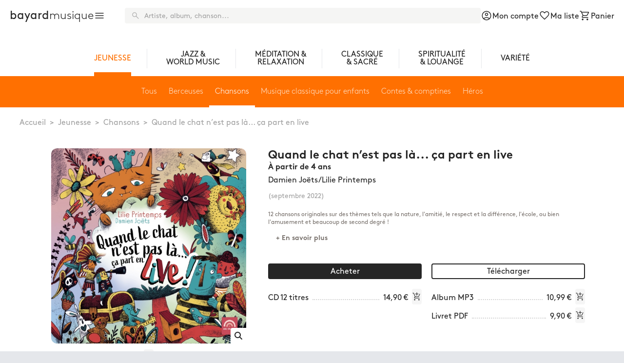

--- FILE ---
content_type: text/html; charset=UTF-8
request_url: https://www.bayardmusique.com/album/1983/quand-le-chat-n-est-pas-la-ca-part-en-live-l-printemps-d-joets
body_size: 108501
content:
<!doctype html>
<html lang="fr">
	<head>
			<script>
	dataLayer = [{
'user_id_sha256': ''
}];
</script>
<!-- Google Tag Manager -->
<script>
	(function (w, d, s, l, i) {
w[l] = w[l] || [];
w[l].push({'gtm.start': new Date().getTime(), event: 'gtm.js'});
var f = d.getElementsByTagName(s)[0],
j = d.createElement(s),
dl = l != 'dataLayer' ? '&l=' + l : '';
j.async = true;
j.src = 'https://www.googletagmanager.com/gtm.js?id=' + i + dl;
f.parentNode.insertBefore(j, f);
})(window, document, 'script', 'dataLayer', 'GTM-KP37JNG');
</script>
<!-- End Google Tag Manager -->

		<meta charset="utf-8">
		<meta name="viewport" content="width=device-width, initial-scale=1">
		<title>
				Bayard Musique
	-
		Quand le chat n’est pas là... ça part en live
		</title>
			<link rel="stylesheet" href="/build/850.37681bb5.css"><link rel="stylesheet" href="/build/adf.daa6e75a.css">
			<script src="/build/runtime.a985f7d2.js" defer></script><script src="/build/503.ae7f4b1d.js" defer></script><script src="/build/530.e01279ed.js" defer></script><script src="/build/242.8edda570.js" defer></script><script src="/build/adf.fa569eea.js" defer></script>

	</head>
	<body class="	bg-stone-200 max-w-screen-xl mx-auto
" data-controller="collapse bs-modal audio-player"> 	<!-- Google Tag Manager (noscript) -->
<noscript>
	<iframe src="https://www.googletagmanager.com/ns.html?id=GTM-KP37JNG" height="0" width="0" style="display:none;visibility:hidden"></iframe>
</noscript>
<!-- End Google Tag Manager (noscript) -->

				<header>
				<nav
	class="grid grid-cols-2 gap-x-5 gap-y-2 pt-8 pb-4 px-5 md:py-4 lg:flex lg:justify-between">

		<div
	class="flex flex-nowrap items-center gap-2 justify-start pr-10">
		<div class="order-last md:order-first">
		<a href="/">
			<div class="flex flex-nowrap gap-2 text-xl md:text-2xl items-baseline">
			<span class="font-normal">bayard</span>
		<span class="font-light">musique</span>
	</div>

		</a>
	</div>
		<button type="button" data-action="collapse#toggle:stop" data-collapse-target-param="sidenav">
						<i  class="ma" >
		&#xe5d2;
	</i>

			</button>
</div>


		<div class="order-2 lg:order-3 flex gap-5 items-center justify-end">
			<a  data-controller="live" data-live-name-value="Public:NavbarTopIcon" data-live-url-value="/_components/Public:NavbarTopIcon" data-live-listeners-value="[{&quot;action&quot;:&quot;updateFavoriCount&quot;,&quot;event&quot;:&quot;favori:update&quot;},{&quot;action&quot;:&quot;updatePanierCount&quot;,&quot;event&quot;:&quot;panier:update&quot;},{&quot;action&quot;:&quot;updateCompteCount&quot;,&quot;event&quot;:&quot;compte:update&quot;}]" id="live-3209482662-0" data-live-props-value="{&quot;context&quot;:&quot;compte&quot;,&quot;update&quot;:true,&quot;boutique&quot;:&quot;BAYARD_MUSIQUE&quot;,&quot;@attributes&quot;:{&quot;id&quot;:&quot;live-3209482662-0&quot;},&quot;@checksum&quot;:&quot;p1M6go1xq+8Y8r3ABc3a8E0PdtXFc7oRk99cTTIqR7w=&quot;}" href="/compte" class="relative items-center flex flex-nowrap gap-1">
			<i  class="ma" >
		&#xe853;
	</i>

	<div class="hidden md:block pt-1 whitespace-nowrap">Mon compte</div>
</a>


			<a  data-controller="live" data-live-name-value="Public:NavbarTopIcon" data-live-url-value="/_components/Public:NavbarTopIcon" data-live-listeners-value="[{&quot;action&quot;:&quot;updateFavoriCount&quot;,&quot;event&quot;:&quot;favori:update&quot;},{&quot;action&quot;:&quot;updatePanierCount&quot;,&quot;event&quot;:&quot;panier:update&quot;},{&quot;action&quot;:&quot;updateCompteCount&quot;,&quot;event&quot;:&quot;compte:update&quot;}]" id="live-50863909-0" data-live-props-value="{&quot;context&quot;:&quot;favori&quot;,&quot;update&quot;:true,&quot;boutique&quot;:&quot;BAYARD_MUSIQUE&quot;,&quot;@attributes&quot;:{&quot;id&quot;:&quot;live-50863909-0&quot;},&quot;@checksum&quot;:&quot;M6HKkOegnD4kzfN3PTmcl1brQguf+7hMfZIXiM4BO88=&quot;}" href="/liste" class="relative items-center flex flex-nowrap gap-1">
			<i  class="ma" >
		&#xe87d;
	</i>

	<div class="hidden md:block pt-1 whitespace-nowrap">Ma liste</div>
</a>


			<a  data-controller="live" data-live-name-value="Public:NavbarTopIcon" data-live-url-value="/_components/Public:NavbarTopIcon" data-live-listeners-value="[{&quot;action&quot;:&quot;updateFavoriCount&quot;,&quot;event&quot;:&quot;favori:update&quot;},{&quot;action&quot;:&quot;updatePanierCount&quot;,&quot;event&quot;:&quot;panier:update&quot;},{&quot;action&quot;:&quot;updateCompteCount&quot;,&quot;event&quot;:&quot;compte:update&quot;}]" id="live-1947152307-0" data-live-props-value="{&quot;context&quot;:&quot;panier&quot;,&quot;update&quot;:true,&quot;boutique&quot;:&quot;BAYARD_MUSIQUE&quot;,&quot;@attributes&quot;:{&quot;id&quot;:&quot;live-1947152307-0&quot;},&quot;@checksum&quot;:&quot;F30PVm1BWGfIcsxCTYbo6zArBAAG9I1ytKrEa4WkWQ8=&quot;}" href="/panier/" class="relative items-center flex flex-nowrap gap-1">
			<i  class="ma" >
		&#xe8cc;
	</i>

	<div class="hidden md:block pt-1 whitespace-nowrap">Panier</div>
</a>


	</div>

		<div class="order-3 lg:order-2 col-span-2 justify:start lg:flex lg:grow lg:items-center lg:justify-end">
		<form class="w-full" action="/recherche" method="get" data-controller="form-helper">
			<label class="relative text-neutral-400 focus-within:text-neutral-600 block h-8 w-full">
				<div class="pointer-events-none absolute top-1/2 transform -translate-y-1/2 left-3">
						<i  class="ma ma-normal-20" >
		&#xe8b6;
	</i>

				</div>
				<input type="submit" hidden/>
				<input type="text" name="q" id="q" placeholder="Artiste, album, chanson..."  class="h-8 appearance-none w-full block pl-10 rounded text-sm bg-stone-100 placeholder-neutral-400 text-neutral-600 focus:outline-none" data-action="change->form-helper#formSubmit Enter->form-helper#formSubmit">
			</label>
		</form>
	</div>

</nav>

	<nav data-action="click@window->collapse#hide touchend@window->collapse#hide" data-collapse-target-param="sidenav" id="sidenav" class="hidden absolute left-0 top-0 z-[1035] h-full bg-neutral-800 text-white pr-4 pb-8 overflow-scroll">
	<div
		class="pt-8 pb-4 md:py-4 px-5">
				<div
	class="flex flex-nowrap items-center gap-2 justify-start pr-10">
		<div class="order-last md:order-first">
		<a href="/">
			<div class="flex flex-nowrap gap-2 text-xl md:text-2xl items-baseline">
			<span class="font-normal">bayard</span>
		<span class="font-light">musique</span>
	</div>

		</a>
	</div>
		<button type="button" data-action="collapse#toggle:stop" data-collapse-target-param="sidenav">
						<i  class="ma" >
		&#xe9bd;
	</i>

			</button>
</div>

	</div>
	<div class="text-sm md:text-base font-light">
					<div
	class="mt-10 first:mt-0">
		<div class="flex gap-2 items-center">
		<div class="w-5 h-4 md:w-6 md:h-5 bg-jeunesse"></div>
				<a href="/jeunesse" class="text-white pt-1 font-base text-base md:text-md">Jeunesse
		</a>
	</div>
										<ul class="leading-5 text-sm">
																							<li >
							<a href="/jeunesse/berceuses">Berceuses</a>
						</li>
																				<li >
							<a href="/jeunesse/chansons-pour-enfants">Chansons</a>
						</li>
																				<li >
							<a href="/jeunesse/musique-classique-pour-enfants">Musique classique pour enfants</a>
						</li>
																				<li >
							<a href="/jeunesse/contes-comptines">Contes &amp; comptines</a>
						</li>
																				<li >
							<a href="/jeunesse/heros">Héros</a>
						</li>
												</ul>
			</div>

					<div
	class="mt-10 first:mt-0">
		<div class="flex gap-2 items-center">
		<div class="w-5 h-4 md:w-6 md:h-5 bg-jazz"></div>
				<a href="/jazz" class="text-white pt-1 font-base text-base md:text-md">Jazz &amp; world music
		</a>
	</div>
										<ul class="leading-5 text-sm">
																							<li >
							<a href="/jazz/jazz-blues">Jazz &amp; Blues</a>
						</li>
																				<li >
							<a href="/jazz/world-music">World music</a>
						</li>
												</ul>
			</div>

					<div
	class="mt-10 first:mt-0">
		<div class="flex gap-2 items-center">
		<div class="w-5 h-4 md:w-6 md:h-5 bg-meditation"></div>
				<a href="/meditation" class="text-white pt-1 font-base text-base md:text-md">Méditation &amp; relaxation
		</a>
	</div>
							</div>

					<div
	class="mt-10 first:mt-0">
		<div class="flex gap-2 items-center">
		<div class="w-5 h-4 md:w-6 md:h-5 bg-classique"></div>
				<a href="/classique" class="text-white pt-1 font-base text-base md:text-md">Classique &amp; sacré
		</a>
	</div>
										<ul class="leading-5 text-sm">
																							<li >
							<a href="/classique/musique-ancienne">Musique ancienne</a>
						</li>
																				<li >
							<a href="/classique/musique-classique">Musique classique</a>
						</li>
																				<li >
							<a href="/classique/musique-classique-pour-enfants">Musique classique pour enfants</a>
						</li>
																				<li >
							<a href="/classique/chant-sacre">Chant sacré</a>
						</li>
																				<li >
							<a href="/classique/chant-gregorien">Chant grégorien</a>
						</li>
												</ul>
			</div>

					<div
	class="mt-10 first:mt-0">
		<div class="flex gap-2 items-center">
		<div class="w-5 h-4 md:w-6 md:h-5 bg-spi"></div>
				<a href="/spi" class="text-white pt-1 font-base text-base md:text-md">Spiritualité &amp; louange
		</a>
	</div>
										<ul class="leading-5 text-sm">
																							<li >
							<a href="/spi/chanson">Chanson</a>
						</li>
																				<li >
							<a href="/spi/chant-gregorien">Chant grégorien</a>
						</li>
																				<li >
							<a href="/spi/chant-monastique">Chant monastique</a>
						</li>
																				<li >
							<a href="/spi/chant-sacre">Chant sacré</a>
						</li>
																				<li >
							<a href="/spi/eveil-a-la-foi-catechese">Éveil à la foi &amp; catéchèse</a>
						</li>
																				<li >
							<a href="/spi/recueuillement">Recueillement</a>
						</li>
												</ul>
								<ul class="leading-5 text-sm">
														<li>
						<a href="/spi/liturgie">Liturgie</a>
					</li>
																							<li  class="sub" >
							<a href="/spi/bapteme">Baptême</a>
						</li>
																				<li  class="sub" >
							<a href="/spi/mariage">Mariage</a>
						</li>
																				<li  class="sub" >
							<a href="/spi/funerailles">Funérailles</a>
						</li>
																				<li  class="sub" >
							<a href="/spi/careme-et-temps-pascal">Carême et Temps Pascal</a>
						</li>
																				<li  class="sub" >
							<a href="/spi/avent-et-noel">Avent et Noël</a>
						</li>
																				<li  class="sub" >
							<a href="/spi/psaumes">Psaumes</a>
						</li>
																					</ul>
			</div>

					<div
	class="mt-10 first:mt-0">
		<div class="flex gap-2 items-center">
		<div class="w-5 h-4 md:w-6 md:h-5 bg-variete"></div>
				<a href="/variete" class="text-white pt-1 font-base text-base md:text-md">Variété
		</a>
	</div>
							</div>

			</div>
</nav>

	<div class="flex flex-col">

	
																																																																																			<div class="order-1 lg:order-2 flex justify-center px-5 mt-5 shadow-lg shadow-neutral-200">
				<div class="relative w-full " data-controller="swiper" data-swiper-config-value="{&quot;initialSlide&quot;:0,&quot;spaceBetween&quot;:0}">
			<div
			class="flex w-full justify-between items-center">
						<div class="min-w-[25px] flex justify-start items-center">
				<button type="button" class="swiper-button-sides swiper-button-disabled rotate-180 scale-y-125 text-neutral-800" id="swiper-prev-el-1942798600" data-swiper-target="prevEl">
						<i  class="ma" >
		&#xe409;
	</i>

				</button>
			</div>
						<div id="swiper-2144061128" class="swiper" data-swiper-target="container">
				<div class="swiper-wrapper h-full">
					<a href="/jeunesse" class="swiper-slide flex flex-col justify-between max-w-max px-8 fill-jeunesse text-jeunesse hover:text-jeunesse hover:fill-jeunesse">
	<div class="w-full h-0"></div>
	<div
		class="py-3 flex flex-col items-center justify-center">
				<div class="pt-2 text-center leading-none select-none">JEUNESSE</div>
	</div>
	<div class="bg-jeunesse w-full h-2"></div>
</a>
	<div class="w-2 flex align-center">
		<div class="border-l my-4"></div>
	</div>
<a href="/jazz" class="swiper-slide flex flex-col justify-between max-w-max px-8 fill-neutral-800 hover:text-jazz hover:fill-jazz">
	<div class="w-full h-0"></div>
	<div
		class="py-3 flex flex-col items-center justify-center">
				<div class="pt-2 text-center leading-none select-none">JAZZ &<br>WORLD MUSIC</div>
	</div>
	<div class=" w-full h-2"></div>
</a>
	<div class="w-2 flex align-center">
		<div class="border-l my-4"></div>
	</div>
<a href="/meditation" class="swiper-slide flex flex-col justify-between max-w-max px-8 fill-neutral-800 hover:text-meditation hover:fill-meditation">
	<div class="w-full h-0"></div>
	<div
		class="py-3 flex flex-col items-center justify-center">
				<div class="pt-2 text-center leading-none select-none">MÉDITATION &<br>RELAXATION</div>
	</div>
	<div class=" w-full h-2"></div>
</a>
	<div class="w-2 flex align-center">
		<div class="border-l my-4"></div>
	</div>
<a href="/classique" class="swiper-slide flex flex-col justify-between max-w-max px-8 fill-neutral-800 hover:text-classique hover:fill-classique">
	<div class="w-full h-0"></div>
	<div
		class="py-3 flex flex-col items-center justify-center">
				<div class="pt-2 text-center leading-none select-none">CLASSIQUE<br>& SACRÉ</div>
	</div>
	<div class=" w-full h-2"></div>
</a>
	<div class="w-2 flex align-center">
		<div class="border-l my-4"></div>
	</div>
<a href="/spi" class="swiper-slide flex flex-col justify-between max-w-max px-8 fill-neutral-800 hover:text-spi hover:fill-spi">
	<div class="w-full h-0"></div>
	<div
		class="py-3 flex flex-col items-center justify-center">
				<div class="pt-2 text-center leading-none select-none">SPIRITUALITÉ<br>& LOUANGE</div>
	</div>
	<div class=" w-full h-2"></div>
</a>
	<div class="w-2 flex align-center">
		<div class="border-l my-4"></div>
	</div>
<a href="/variete" class="swiper-slide flex flex-col justify-between max-w-max px-8 fill-neutral-800 hover:text-variete hover:fill-variete">
	<div class="w-full h-0"></div>
	<div
		class="py-3 flex flex-col items-center justify-center">
				<div class="pt-2 text-center leading-none select-none">VARIÉTÉ</div>
	</div>
	<div class=" w-full h-2"></div>
</a>

				</div>
			</div>
						<div class="min-w-[25px] flex justify-end items-center">
				<button type="button" class="swiper-button-sides swiper-button-disabled scale-y-125 text-neutral-800" id="swiper-next-el-1181011703" data-swiper-target="nextEl">
						<i  class="ma" >
		&#xe409;
	</i>

				</button>
			</div>
		</div>
	</div>


		</div>
	
																																																																																																																																																																																																																									<div class="bg-jeunesse text-white font-light order-3 px-5">
				<div class="relative w-full " data-controller="swiper" data-swiper-config-value="{&quot;initialSlide&quot;:2,&quot;spaceBetween&quot;:0}">
			<div
			class="flex w-full justify-between items-center">
						<div class="min-w-[25px] flex justify-start items-center">
				<button type="button" class="swiper-button-sides swiper-button-disabled rotate-180 scale-y-125 text-white" id="swiper-prev-el-1962754545" data-swiper-target="prevEl">
						<i  class="ma" >
		&#xe409;
	</i>

				</button>
			</div>
						<div id="swiper-1662689099" class="swiper" data-swiper-target="container">
				<div class="swiper-wrapper h-full">
					<div class="swiper-slide max-w-max flex flex-col justify-between">
			<a href="/jeunesse/tous" class="opacity-80 hover:opacity-100 hover:bg-white hover:bg-opacity-10 whitespace-nowrap select-none px-3 py-5">Tous</a>
	</div>
<div class="swiper-slide max-w-max flex flex-col justify-between">
			<a href="/jeunesse/berceuses" class="opacity-80 hover:opacity-100 hover:bg-white hover:bg-opacity-10 whitespace-nowrap select-none px-3 py-5">Berceuses</a>
	</div>
<div class="swiper-slide max-w-max flex flex-col justify-between">
			<div class="whitespace-nowrap select-none px-3 pt-5 pb-4">Chansons</div>
		<div class="bg-white h-1"></div>
	</div>
<div class="swiper-slide max-w-max flex flex-col justify-between">
			<a href="/jeunesse/musique-classique-pour-enfants" class="opacity-80 hover:opacity-100 hover:bg-white hover:bg-opacity-10 whitespace-nowrap select-none px-3 py-5">Musique classique pour enfants</a>
	</div>
<div class="swiper-slide max-w-max flex flex-col justify-between">
			<a href="/jeunesse/contes-comptines" class="opacity-80 hover:opacity-100 hover:bg-white hover:bg-opacity-10 whitespace-nowrap select-none px-3 py-5">Contes &amp; comptines</a>
	</div>
<div class="swiper-slide max-w-max flex flex-col justify-between">
			<a href="/jeunesse/heros" class="opacity-80 hover:opacity-100 hover:bg-white hover:bg-opacity-10 whitespace-nowrap select-none px-3 py-5">Héros</a>
	</div>

				</div>
			</div>
						<div class="min-w-[25px] flex justify-end items-center">
				<button type="button" class="swiper-button-sides swiper-button-disabled scale-y-125 text-white" id="swiper-next-el-1416907909" data-swiper-target="nextEl">
						<i  class="ma" >
		&#xe409;
	</i>

				</button>
			</div>
		</div>
	</div>


		</div>
	
</div>

		<nav class="w-full text-neutral-400 pt-5 pl-10">
		<ol class="list-reset flex">
												<li>
													<a href="/" class="hover:text-neutral-800">Accueil</a>
											</li>
					<li>
						<span class="mx-2">></span>
					</li>
																<li>
													<a href="/jeunesse" class="hover:text-neutral-800">Jeunesse</a>
											</li>
					<li>
						<span class="mx-2">></span>
					</li>
																<li>
													<a href="/jeunesse/chansons-pour-enfants" class="hover:text-neutral-800">Chansons</a>
											</li>
					<li>
						<span class="mx-2">></span>
					</li>
																<li>
						<span class="">Quand le chat n’est pas là... ça part en live</span>
					</li>
									</ol>
	</nav>

		</header>

		<main class="px-5 md:px-10 lg:px-20 py-10
"> 
		<div
		class="grid grid-cols-1 sm:grid-cols-[350px_auto] md:grid-cols-[400px_auto_min-content] lg:grid-cols-[450px_auto_min-content] gap-2 md:gap-5 place-content-center">

				<div class="order-2 row-span-2 md:order-1 md:row-[span_7_/_span_7]">
							
<div class="relative sm:h-[350px] md:h-[450px] lg:h-[500px]" data-controller="fslightbox">
				<div class="relative w-full " data-controller="swiper" data-swiper-config-value="{&quot;slidesPerView&quot;:1,&quot;spaceBetween&quot;:0}">
			<div
			class="flex w-full justify-between items-center">
						<div class="min-w-[25px] flex justify-start items-center">
				<button type="button" class="swiper-button-sides swiper-button-disabled rotate-180 scale-y-125 text-neutral-800" id="swiper-prev-el-1767257462" data-swiper-target="prevEl">
						<i  class="ma" >
		&#xe409;
	</i>

				</button>
			</div>
						<div id="swiper-795445605" class="swiper" data-swiper-target="container">
				<div class="swiper-wrapper h-full">
					<a class="swiper-slide" href="/cache/lightbox/album/3560530865328_84316985.jpg" data-fslightbox-target="image" data-action="fslightbox#open">
		<i  class="fas fa-search absolute bottom-0 right-0 rounded-tl p-2 bg-white" ></i>

	<img class="aspect-square rounded-xl" src="/cache/cover/album/3560530865328_84316985.jpg"/>
</a>

				</div>
			</div>
						<div class="min-w-[25px] flex justify-end items-center">
				<button type="button" class="swiper-button-sides swiper-button-disabled scale-y-125 text-neutral-800" id="swiper-next-el-1326610407" data-swiper-target="nextEl">
						<i  class="ma" >
		&#xe409;
	</i>

				</button>
			</div>
		</div>
	</div>


			<div class="hidden md:block absolute z-10 bottom-[30px] left-1/2 -translate-x-1/2"> <div class="flex justify-center gap-10 items-end">
			
			<div class="flex flex-col items-center">
	<div class="order-2 md:order-1"><div  data-controller="live" data-live-name-value="Adf:BtnAddFavorite" data-live-url-value="/_components/Adf:BtnAddFavorite" id="live-1832198329-0" data-live-props-value="{&quot;id&quot;:1983,&quot;active&quot;:false,&quot;favorites&quot;:[],&quot;@attributes&quot;:{&quot;id&quot;:&quot;live-1832198329-0&quot;},&quot;@checksum&quot;:&quot;77aMjBitLZMp3ZbYkpk\/Z7eGsIvQoO5GmuFnLUH6OiQ=&quot;}">
	<button class="btn btn-icon " data-action="live#action" data-live-action-param="toggle">
			<i  class="ma ma-normal-20" >
		&#xf884;
	</i>

	</button>
</div>
</div>
	<div class="order-1 md:order-2 font-bold whitespace-nowrap">Ajouter à ma liste</div>
</div>

		</div>
	</div>
		<div class="md:hidden absolute z-10 top-1/2 -translate-y-1/2 left-1/2 -translate-x-1/2">
		
	</div>
</div>

		</div>

				<div class="order-1 col-span-2 md:col-span-1 leading-none md:p-0">
						<div class="text-2xl font-bold ">Quand le chat n’est pas là... ça part en live</div>
							<div class="font-bold mb-2">À partir de 4 ans</div>
						<div class="album-liste-artistes"><a href="/artiste/706/damien-joets">Damien Joëts</a>/<a href="/artiste/705/lilie-printemps">Lilie Printemps</a></div>
							<div class="hidden md:block text-sm text-neutral-400 mt-3">(septembre 2022)</div>
					</div>

				<div class="order-3 md:hidden">
			<div class="flex flex-col items-center">
	<div class="order-2 md:order-1"><div  data-controller="live" data-live-name-value="Adf:BtnAddFavorite" data-live-url-value="/_components/Adf:BtnAddFavorite" id="live-1832198329-0" data-live-props-value="{&quot;id&quot;:1983,&quot;active&quot;:false,&quot;favorites&quot;:[],&quot;@attributes&quot;:{&quot;id&quot;:&quot;live-1832198329-0&quot;},&quot;@checksum&quot;:&quot;77aMjBitLZMp3ZbYkpk\/Z7eGsIvQoO5GmuFnLUH6OiQ=&quot;}">
	<button class="btn btn-icon " data-action="live#action" data-live-action-param="toggle">
			<i  class="ma ma-normal-20" >
		&#xf884;
	</i>

	</button>
</div>
</div>
	<div class="order-1 md:order-2 font-bold whitespace-nowrap">Ajouter à ma liste</div>
</div>

		</div>

							<div class="order-6 col-span-2 md:order-3 text-stone-500 text-xs md:p-0 mt-3 md:mt-0 mb-4">
				<div>12 chansons originales sur des thèmes tels que la nature, l'amitié, le respect et la différence, l'école, ou bien l'amusement et beaucoup de second degré !</div>
														<div class="mt-2">
						<a href="#detail" data-action="collapse#toggleTab" data-collapse-target-param="tab-detail-content-2" data-collapse-header-button-param="tab-detail-header-btn-2" class="btn btn-plus">+ En savoir plus</a>
					</div>
							</div>
		
				<div class="order-3 md:order-6 md:col-span-2 grid grid-rows-1 lg:grid-cols-2 gap-2 md:gap-5 items-end md:items-start">
							<div class="flex flex-col justify-end items-center lg:justify-center">
										<div class="w-full lg:mb-3">
							<div  data-controller="live" data-live-name-value="Public:BtnAddShoppingCart" data-live-url-value="/_components/Public:BtnAddShoppingCart" id="live-3612463283-0" data-live-props-value="{&quot;albumId&quot;:1983,&quot;slugAlbumPrive&quot;:null,&quot;chantId&quot;:null,&quot;id&quot;:null,&quot;forceAdd&quot;:false,&quot;isIcon&quot;:false,&quot;isPreCommande&quot;:false,&quot;disabled&quot;:false,&quot;isDownload&quot;:false,&quot;prix&quot;:null,&quot;customLabel&quot;:null,&quot;active&quot;:false,&quot;@attributes&quot;:{&quot;id&quot;:&quot;live-3612463283-0&quot;},&quot;@checksum&quot;:&quot;LJAN0O3BDZzzY3kRXLN5wGZsBwhNd51th9vDDsKGJ60=&quot;}" class="w-full">
	<button type="button"  data-bs-dismiss="modal" class="btn btn-primary w-full" data-action="live#action" data-live-action-param="add" >
					Acheter
			</button>
</div>


					</div>
										<div class="hidden md:block w-full mt-2">
																					<div
	class="w-full grid grid-cols-[auto_minmax(30px,1fr)_auto_auto] items-center mb-1">
		<div class="pt-1">
		<div class="leading-none">CD 12 titres</div>
			</div>
	<div class="border-b-2 border-dotted border-neutral-300 h-3 overflow-hidden text-left text-sm text-neutral-500 mx-2"></div>
	<div class="pt-1 whitespace-nowrap">14,90 €</div>
	<div class="ml-2">	<div  data-controller="live" data-live-name-value="Public:BtnAddShoppingCart" data-live-url-value="/_components/Public:BtnAddShoppingCart" id="live-404906871-0" data-live-props-value="{&quot;albumId&quot;:1983,&quot;slugAlbumPrive&quot;:null,&quot;chantId&quot;:null,&quot;id&quot;:3487,&quot;forceAdd&quot;:false,&quot;isIcon&quot;:true,&quot;isPreCommande&quot;:false,&quot;disabled&quot;:false,&quot;isDownload&quot;:false,&quot;prix&quot;:null,&quot;customLabel&quot;:null,&quot;active&quot;:false,&quot;@attributes&quot;:{&quot;id&quot;:&quot;live-404906871-0&quot;},&quot;@checksum&quot;:&quot;CZQ7zjyzJcgIRkHBy0lJTt3mlJfjlxnc1q35bDHkfWM=&quot;}" class="w-full">
	<button type="button"  data-bs-dismiss="modal" class="btn btn-icon w-full" data-action="live#action" data-live-action-param="add" >
						<i  class="ma ma-normal-20" >
		&#xe854;
	</i>

			</button>
</div>

</div>
</div>

																		</div>
				</div>
				<div class="flex flex-col justify-end items-center lg:justify-center">
										<div class="w-full lg:mb-3">
							<div  data-controller="live" data-live-name-value="Public:BtnAddShoppingCart" data-live-url-value="/_components/Public:BtnAddShoppingCart" id="live-3973185050-0" data-live-props-value="{&quot;albumId&quot;:1983,&quot;slugAlbumPrive&quot;:null,&quot;chantId&quot;:null,&quot;id&quot;:null,&quot;forceAdd&quot;:false,&quot;isIcon&quot;:false,&quot;isPreCommande&quot;:false,&quot;disabled&quot;:false,&quot;isDownload&quot;:true,&quot;prix&quot;:null,&quot;customLabel&quot;:null,&quot;active&quot;:false,&quot;@attributes&quot;:{&quot;id&quot;:&quot;live-3973185050-0&quot;},&quot;@checksum&quot;:&quot;yAOcgGy76FUM+PGfiY8vtyoZycXHeK8jeHBMEzuOMbg=&quot;}" class="w-full">
	<button type="button"  data-bs-dismiss="modal" class="btn btn-secondary w-full" data-action="live#action" data-live-action-param="add" >
					Télécharger
			</button>
</div>


					</div>
										<div class="hidden md:block w-full mt-2">
																					<div
	class="w-full grid grid-cols-[auto_minmax(30px,1fr)_auto_auto] items-center mb-1">
		<div class="pt-1">
		<div class="leading-none">Album MP3</div>
			</div>
	<div class="border-b-2 border-dotted border-neutral-300 h-3 overflow-hidden text-left text-sm text-neutral-500 mx-2"></div>
	<div class="pt-1 whitespace-nowrap">10,99 €</div>
	<div class="ml-2">	<div  data-controller="live" data-live-name-value="Public:BtnAddShoppingCart" data-live-url-value="/_components/Public:BtnAddShoppingCart" id="live-404906871-0" data-live-props-value="{&quot;albumId&quot;:1983,&quot;slugAlbumPrive&quot;:null,&quot;chantId&quot;:null,&quot;id&quot;:3491,&quot;forceAdd&quot;:false,&quot;isIcon&quot;:true,&quot;isPreCommande&quot;:false,&quot;disabled&quot;:false,&quot;isDownload&quot;:true,&quot;prix&quot;:null,&quot;customLabel&quot;:null,&quot;active&quot;:false,&quot;@attributes&quot;:{&quot;id&quot;:&quot;live-404906871-0&quot;},&quot;@checksum&quot;:&quot;WEoBe+F+dweGzYwOvx7ppSNCbA7rsuVjGtGjjzqUstg=&quot;}" class="w-full">
	<button type="button"  data-bs-dismiss="modal" class="btn btn-icon w-full" data-action="live#action" data-live-action-param="add" >
						<i  class="ma ma-normal-20" >
		&#xe854;
	</i>

			</button>
</div>

</div>
</div>

															<div
	class="w-full grid grid-cols-[auto_minmax(30px,1fr)_auto_auto] items-center mb-1">
		<div class="pt-1">
		<div class="leading-none">Livret PDF</div>
			</div>
	<div class="border-b-2 border-dotted border-neutral-300 h-3 overflow-hidden text-left text-sm text-neutral-500 mx-2"></div>
	<div class="pt-1 whitespace-nowrap">9,90 €</div>
	<div class="ml-2">	<div  data-controller="live" data-live-name-value="Public:BtnAddShoppingCart" data-live-url-value="/_components/Public:BtnAddShoppingCart" id="live-404906871-0" data-live-props-value="{&quot;albumId&quot;:1983,&quot;slugAlbumPrive&quot;:null,&quot;chantId&quot;:null,&quot;id&quot;:3489,&quot;forceAdd&quot;:false,&quot;isIcon&quot;:true,&quot;isPreCommande&quot;:false,&quot;disabled&quot;:false,&quot;isDownload&quot;:true,&quot;prix&quot;:null,&quot;customLabel&quot;:null,&quot;active&quot;:false,&quot;@attributes&quot;:{&quot;id&quot;:&quot;live-404906871-0&quot;},&quot;@checksum&quot;:&quot;lmAaFxkFMX0Ugag+uaG3A4s3xJ5iHhOFV\/K1Pw05Kyk=&quot;}" class="w-full">
	<button type="button"  data-bs-dismiss="modal" class="btn btn-icon w-full" data-action="live#action" data-live-action-param="add" >
						<i  class="ma ma-normal-20" >
		&#xe854;
	</i>

			</button>
</div>

</div>
</div>

																		</div>
				</div>
					</div>

					</div>

				<a id="detail"></a>
		<div id="tab-detail-header" class="tab-header grid grid-cols-2 bg-neutral-300">
							<button id="tab-detail-header-btn-1" class="tab left active" data-action="collapse#toggleTab" data-collapse-target-param="tab-detail-content-1">
					<div class="flex-grow text-center text-base md:text-lg">Liste des titres</div>
						<i  class="ma" >
		&#xe241;
	</i>

				</button>
										<button id="tab-detail-header-btn-2" class="tab right " data-action="collapse#toggleTab" data-collapse-target-param="tab-detail-content-2">
						<i  class="ma" >
		&#xe241;
	</i>

					<div class="flex-grow text-center text-base md:text-lg">Descriptif</div>
				</button>
					</div>
		<div id="tab-detail-content" class="tab-content bg-neutral-100 p-2 md:p-6">
							<div id="tab-detail-content-1" data-controller="fslightbox">
					<div id="tab-cd-header" class="tab-header">
						

					</div>
					<div class="flex justify-between p-2">
						<div class="ps-10">
													</div>
						<div class="text-sm">Téléchargement à l'unité</div>
					</div>
										<div id="tab-cd-content" class="tab-content">	<div id="cd1" class="flex flex-col gap-3 ">
					<div class="flex items-center gap-2">
	<div class="w-8 hidden md:block text-right pt-1">1</div>
	<div
		class="flex-grow flex justify-between items-center rounded-md bg-white p-2 pr-0">
				<div class="flex justify-start items-center flex-grow">
						<a class="btn btn-icon btn-expandable" href="/catalogue/mp3/40131" data-action="audio-player#load:prevent" data-audio-player-token-param="4db2d963df64990d.77Y1LDGQ3-jss0X0o2hFiL2qQ2btA-nUHDscZepdqog.uNpzZXv4iLvf4BKglw0rxc7cNznZRpCiLnJuIaIfnPuu5WN5WtSbhbv6fQ">
			<i  class="ma ma-solid-24" data-controller="bs-tooltip" data-bs-tooltip-selector-value="" data-bs-html="true" data-bs-title="Ecouter l'extrait MP3">
		&#xe037;
	</i>

		</a>

						<div class="pt-1 px-3">
				<div class="pr-2 line-clamp-2 md:line-clamp-1">
					Le trésor
				</div>
																			</div>
		</div>
				<div class="flex justify-end items-center">
												<div class="flex flex-col md:flex-row items-center gap-1 border-l px-2">
						<div class="font-bold text-xs md:mr-2 md:pt-1">MP3</div>
						<div class="md:pt-1 whitespace-nowrap">1,29 €</div>
						<span class="md:ml-2">	<div  data-controller="live" data-live-name-value="Public:BtnAddShoppingCart" data-live-url-value="/_components/Public:BtnAddShoppingCart" id="live-430986178-0" data-live-props-value="{&quot;albumId&quot;:1983,&quot;slugAlbumPrive&quot;:null,&quot;chantId&quot;:null,&quot;id&quot;:57301,&quot;forceAdd&quot;:false,&quot;isIcon&quot;:true,&quot;isPreCommande&quot;:false,&quot;disabled&quot;:false,&quot;isDownload&quot;:false,&quot;prix&quot;:null,&quot;customLabel&quot;:null,&quot;active&quot;:false,&quot;@attributes&quot;:{&quot;id&quot;:&quot;live-430986178-0&quot;},&quot;@checksum&quot;:&quot;Kr4owROVLyMR8xHbEmUN7\/\/afHBeBvV4UVDif+luEYo=&quot;}" class="w-full">
	<button type="button"  data-bs-dismiss="modal" class="btn btn-icon w-full" data-action="live#action" data-live-action-param="add" >
						<i  class="ma ma-normal-20" >
		&#xe854;
	</i>

			</button>
</div>

</span>
					</div>
							
							<div class="flex flex-col md:flex-row items-center gap-1 border-l px-2">
					<div class="font-bold text-xs md:mr-2 md:pt-1">PDF</div>
					<div class="md:pt-1 whitespace-nowrap">1,99 €</div>
					<div class="flex gap-1">
						<span class="md:ml-2">	<div  data-controller="live" data-live-name-value="Public:BtnAddShoppingCart" data-live-url-value="/_components/Public:BtnAddShoppingCart" id="live-1340798020-0" data-live-props-value="{&quot;albumId&quot;:1983,&quot;slugAlbumPrive&quot;:null,&quot;chantId&quot;:null,&quot;id&quot;:90293,&quot;forceAdd&quot;:false,&quot;isIcon&quot;:true,&quot;isPreCommande&quot;:false,&quot;disabled&quot;:false,&quot;isDownload&quot;:false,&quot;prix&quot;:null,&quot;customLabel&quot;:null,&quot;active&quot;:false,&quot;@attributes&quot;:{&quot;id&quot;:&quot;live-1340798020-0&quot;},&quot;@checksum&quot;:&quot;DBmtM7o97tWt7\/VMTahj4evXoPSrXvmKSXc5mBIr+xM=&quot;}" class="w-full">
	<button type="button"  data-bs-dismiss="modal" class="btn btn-icon w-full" data-action="live#action" data-live-action-param="add" >
						<i  class="ma ma-normal-20" >
		&#xe854;
	</i>

			</button>
</div>

</span>
							<a class="btn btn-icon" data-fslightbox-target="image" data-action="fslightbox#open" href="/cache/lightbox_watermark_crop/pdf_preview/le-tresor_46123660.png" target="_blank" data-controller="bs-tooltip">
			<i  class="fas fa-eye" data-controller="bs-tooltip" data-bs-tooltip-selector-value="" data-bs-html="true" data-bs-title="Voir la partition PDF"></i>

	</a>

					</div>
				</div>
			
		</div>
	</div>
</div>

					<div class="flex items-center gap-2">
	<div class="w-8 hidden md:block text-right pt-1">2</div>
	<div
		class="flex-grow flex justify-between items-center rounded-md bg-white p-2 pr-0">
				<div class="flex justify-start items-center flex-grow">
						<a class="btn btn-icon btn-expandable" href="/catalogue/mp3/40132" data-action="audio-player#load:prevent" data-audio-player-token-param="77a2cee560200cb1232e39f774146.HBn1x3QNtQUP3fWEjtMaBcKtG2kY5Bo0pxEIGo3UTBM.bWiW_y1b8GRc7L_uuv5OcPvhbxB_rn9ciilORbykK2ZDTqCLHnzDRDuUhg">
			<i  class="ma ma-solid-24" data-controller="bs-tooltip" data-bs-tooltip-selector-value="" data-bs-html="true" data-bs-title="Ecouter l'extrait MP3">
		&#xe037;
	</i>

		</a>

						<div class="pt-1 px-3">
				<div class="pr-2 line-clamp-2 md:line-clamp-1">
					Madame l’araignée
				</div>
																			</div>
		</div>
				<div class="flex justify-end items-center">
												<div class="flex flex-col md:flex-row items-center gap-1 border-l px-2">
						<div class="font-bold text-xs md:mr-2 md:pt-1">MP3</div>
						<div class="md:pt-1 whitespace-nowrap">1,29 €</div>
						<span class="md:ml-2">	<div  data-controller="live" data-live-name-value="Public:BtnAddShoppingCart" data-live-url-value="/_components/Public:BtnAddShoppingCart" id="live-430986178-0" data-live-props-value="{&quot;albumId&quot;:1983,&quot;slugAlbumPrive&quot;:null,&quot;chantId&quot;:null,&quot;id&quot;:57302,&quot;forceAdd&quot;:false,&quot;isIcon&quot;:true,&quot;isPreCommande&quot;:false,&quot;disabled&quot;:false,&quot;isDownload&quot;:false,&quot;prix&quot;:null,&quot;customLabel&quot;:null,&quot;active&quot;:false,&quot;@attributes&quot;:{&quot;id&quot;:&quot;live-430986178-0&quot;},&quot;@checksum&quot;:&quot;bKTPdnmyGAH+ZBggEXKI4d+PYOupjX5oELdgwwqVU9I=&quot;}" class="w-full">
	<button type="button"  data-bs-dismiss="modal" class="btn btn-icon w-full" data-action="live#action" data-live-action-param="add" >
						<i  class="ma ma-normal-20" >
		&#xe854;
	</i>

			</button>
</div>

</span>
					</div>
							
							<div class="flex flex-col md:flex-row items-center gap-1 border-l px-2">
					<div class="font-bold text-xs md:mr-2 md:pt-1">PDF</div>
					<div class="md:pt-1 whitespace-nowrap">1,99 €</div>
					<div class="flex gap-1">
						<span class="md:ml-2">	<div  data-controller="live" data-live-name-value="Public:BtnAddShoppingCart" data-live-url-value="/_components/Public:BtnAddShoppingCart" id="live-1340798020-0" data-live-props-value="{&quot;albumId&quot;:1983,&quot;slugAlbumPrive&quot;:null,&quot;chantId&quot;:null,&quot;id&quot;:90294,&quot;forceAdd&quot;:false,&quot;isIcon&quot;:true,&quot;isPreCommande&quot;:false,&quot;disabled&quot;:false,&quot;isDownload&quot;:false,&quot;prix&quot;:null,&quot;customLabel&quot;:null,&quot;active&quot;:false,&quot;@attributes&quot;:{&quot;id&quot;:&quot;live-1340798020-0&quot;},&quot;@checksum&quot;:&quot;cnNsk9WeWoKHxZpNvxlH+D3K5D7k14MCel6Z913GC9M=&quot;}" class="w-full">
	<button type="button"  data-bs-dismiss="modal" class="btn btn-icon w-full" data-action="live#action" data-live-action-param="add" >
						<i  class="ma ma-normal-20" >
		&#xe854;
	</i>

			</button>
</div>

</span>
							<a class="btn btn-icon" data-fslightbox-target="image" data-action="fslightbox#open" href="/cache/lightbox_watermark_crop/pdf_preview/madame-l-araignee_84247145.png" target="_blank" data-controller="bs-tooltip">
			<i  class="fas fa-eye" data-controller="bs-tooltip" data-bs-tooltip-selector-value="" data-bs-html="true" data-bs-title="Voir la partition PDF"></i>

	</a>

					</div>
				</div>
			
		</div>
	</div>
</div>

					<div class="flex items-center gap-2">
	<div class="w-8 hidden md:block text-right pt-1">3</div>
	<div
		class="flex-grow flex justify-between items-center rounded-md bg-white p-2 pr-0">
				<div class="flex justify-start items-center flex-grow">
						<a class="btn btn-icon btn-expandable" href="/catalogue/mp3/40133" data-action="audio-player#load:prevent" data-audio-player-token-param="81f13e032ac02778bf8ec37d2d.-fbeKSwNJGFL6_mvaVMs62fXD1h7XPxVzf7jPsCqovk.jqnzYhR1dj5_n5KdOTFYiT6Vah4MMJk-v8maU_fH0NSmgO5HY0VFGxGjmg">
			<i  class="ma ma-solid-24" data-controller="bs-tooltip" data-bs-tooltip-selector-value="" data-bs-html="true" data-bs-title="Ecouter l'extrait MP3">
		&#xe037;
	</i>

		</a>

						<div class="pt-1 px-3">
				<div class="pr-2 line-clamp-2 md:line-clamp-1">
					Dans mon jardin
				</div>
																			</div>
		</div>
				<div class="flex justify-end items-center">
												<div class="flex flex-col md:flex-row items-center gap-1 border-l px-2">
						<div class="font-bold text-xs md:mr-2 md:pt-1">MP3</div>
						<div class="md:pt-1 whitespace-nowrap">1,29 €</div>
						<span class="md:ml-2">	<div  data-controller="live" data-live-name-value="Public:BtnAddShoppingCart" data-live-url-value="/_components/Public:BtnAddShoppingCart" id="live-430986178-0" data-live-props-value="{&quot;albumId&quot;:1983,&quot;slugAlbumPrive&quot;:null,&quot;chantId&quot;:null,&quot;id&quot;:57303,&quot;forceAdd&quot;:false,&quot;isIcon&quot;:true,&quot;isPreCommande&quot;:false,&quot;disabled&quot;:false,&quot;isDownload&quot;:false,&quot;prix&quot;:null,&quot;customLabel&quot;:null,&quot;active&quot;:false,&quot;@attributes&quot;:{&quot;id&quot;:&quot;live-430986178-0&quot;},&quot;@checksum&quot;:&quot;GghFyMiohObS5JAxxP8flXZJ9BVOMrNk7QBuQmgiPlQ=&quot;}" class="w-full">
	<button type="button"  data-bs-dismiss="modal" class="btn btn-icon w-full" data-action="live#action" data-live-action-param="add" >
						<i  class="ma ma-normal-20" >
		&#xe854;
	</i>

			</button>
</div>

</span>
					</div>
							
							<div class="flex flex-col md:flex-row items-center gap-1 border-l px-2">
					<div class="font-bold text-xs md:mr-2 md:pt-1">PDF</div>
					<div class="md:pt-1 whitespace-nowrap">1,99 €</div>
					<div class="flex gap-1">
						<span class="md:ml-2">	<div  data-controller="live" data-live-name-value="Public:BtnAddShoppingCart" data-live-url-value="/_components/Public:BtnAddShoppingCart" id="live-1340798020-0" data-live-props-value="{&quot;albumId&quot;:1983,&quot;slugAlbumPrive&quot;:null,&quot;chantId&quot;:null,&quot;id&quot;:90295,&quot;forceAdd&quot;:false,&quot;isIcon&quot;:true,&quot;isPreCommande&quot;:false,&quot;disabled&quot;:false,&quot;isDownload&quot;:false,&quot;prix&quot;:null,&quot;customLabel&quot;:null,&quot;active&quot;:false,&quot;@attributes&quot;:{&quot;id&quot;:&quot;live-1340798020-0&quot;},&quot;@checksum&quot;:&quot;9EpxJnLhRTAuSgCAAt0Ww1GA8\/gPgcPM3siUeNLeam0=&quot;}" class="w-full">
	<button type="button"  data-bs-dismiss="modal" class="btn btn-icon w-full" data-action="live#action" data-live-action-param="add" >
						<i  class="ma ma-normal-20" >
		&#xe854;
	</i>

			</button>
</div>

</span>
							<a class="btn btn-icon" data-fslightbox-target="image" data-action="fslightbox#open" href="/cache/lightbox_watermark_crop/pdf_preview/dans-mon-jardin_36931875.png" target="_blank" data-controller="bs-tooltip">
			<i  class="fas fa-eye" data-controller="bs-tooltip" data-bs-tooltip-selector-value="" data-bs-html="true" data-bs-title="Voir la partition PDF"></i>

	</a>

					</div>
				</div>
			
		</div>
	</div>
</div>

					<div class="flex items-center gap-2">
	<div class="w-8 hidden md:block text-right pt-1">4</div>
	<div
		class="flex-grow flex justify-between items-center rounded-md bg-white p-2 pr-0">
				<div class="flex justify-start items-center flex-grow">
						<a class="btn btn-icon btn-expandable" href="/catalogue/mp3/40134" data-action="audio-player#load:prevent" data-audio-player-token-param="3abc.w68wrY9Mw4vyIMNzfHJZFAPEBu_AY_mIHC64D1JRi-8.tJp7meVhh-yoR60WMyBgU0SlRaK5C5bwLXf9NgU7-Ny6_G_GyTnz5YV1sA">
			<i  class="ma ma-solid-24" data-controller="bs-tooltip" data-bs-tooltip-selector-value="" data-bs-html="true" data-bs-title="Ecouter l'extrait MP3">
		&#xe037;
	</i>

		</a>

						<div class="pt-1 px-3">
				<div class="pr-2 line-clamp-2 md:line-clamp-1">
					Le roi des papous
				</div>
																			</div>
		</div>
				<div class="flex justify-end items-center">
												<div class="flex flex-col md:flex-row items-center gap-1 border-l px-2">
						<div class="font-bold text-xs md:mr-2 md:pt-1">MP3</div>
						<div class="md:pt-1 whitespace-nowrap">1,29 €</div>
						<span class="md:ml-2">	<div  data-controller="live" data-live-name-value="Public:BtnAddShoppingCart" data-live-url-value="/_components/Public:BtnAddShoppingCart" id="live-430986178-0" data-live-props-value="{&quot;albumId&quot;:1983,&quot;slugAlbumPrive&quot;:null,&quot;chantId&quot;:null,&quot;id&quot;:57304,&quot;forceAdd&quot;:false,&quot;isIcon&quot;:true,&quot;isPreCommande&quot;:false,&quot;disabled&quot;:false,&quot;isDownload&quot;:false,&quot;prix&quot;:null,&quot;customLabel&quot;:null,&quot;active&quot;:false,&quot;@attributes&quot;:{&quot;id&quot;:&quot;live-430986178-0&quot;},&quot;@checksum&quot;:&quot;7nP\/BfvSb501uoo7t52nKzpaxi764Z1KdBbYOYClp7E=&quot;}" class="w-full">
	<button type="button"  data-bs-dismiss="modal" class="btn btn-icon w-full" data-action="live#action" data-live-action-param="add" >
						<i  class="ma ma-normal-20" >
		&#xe854;
	</i>

			</button>
</div>

</span>
					</div>
							
							<div class="flex flex-col md:flex-row items-center gap-1 border-l px-2">
					<div class="font-bold text-xs md:mr-2 md:pt-1">PDF</div>
					<div class="md:pt-1 whitespace-nowrap">1,99 €</div>
					<div class="flex gap-1">
						<span class="md:ml-2">	<div  data-controller="live" data-live-name-value="Public:BtnAddShoppingCart" data-live-url-value="/_components/Public:BtnAddShoppingCart" id="live-1340798020-0" data-live-props-value="{&quot;albumId&quot;:1983,&quot;slugAlbumPrive&quot;:null,&quot;chantId&quot;:null,&quot;id&quot;:90296,&quot;forceAdd&quot;:false,&quot;isIcon&quot;:true,&quot;isPreCommande&quot;:false,&quot;disabled&quot;:false,&quot;isDownload&quot;:false,&quot;prix&quot;:null,&quot;customLabel&quot;:null,&quot;active&quot;:false,&quot;@attributes&quot;:{&quot;id&quot;:&quot;live-1340798020-0&quot;},&quot;@checksum&quot;:&quot;wJme8FM29\/p2rTQh8PrAFF6dVi+cfZYvJazINz+tRoY=&quot;}" class="w-full">
	<button type="button"  data-bs-dismiss="modal" class="btn btn-icon w-full" data-action="live#action" data-live-action-param="add" >
						<i  class="ma ma-normal-20" >
		&#xe854;
	</i>

			</button>
</div>

</span>
							<a class="btn btn-icon" data-fslightbox-target="image" data-action="fslightbox#open" href="/cache/lightbox_watermark_crop/pdf_preview/le-roi-des-papous_14511050.png" target="_blank" data-controller="bs-tooltip">
			<i  class="fas fa-eye" data-controller="bs-tooltip" data-bs-tooltip-selector-value="" data-bs-html="true" data-bs-title="Voir la partition PDF"></i>

	</a>

					</div>
				</div>
			
		</div>
	</div>
</div>

					<div class="flex items-center gap-2">
	<div class="w-8 hidden md:block text-right pt-1">5</div>
	<div
		class="flex-grow flex justify-between items-center rounded-md bg-white p-2 pr-0">
				<div class="flex justify-start items-center flex-grow">
						<a class="btn btn-icon btn-expandable" href="/catalogue/mp3/40135" data-action="audio-player#load:prevent" data-audio-player-token-param="672aa95cafc6ca.bTMd8Ye_meD_PPf2sK2xor0gBQU6JHFHOUgvKk-qsHk.LnxPo-CO65CVTrbH2Of_xtJwV1FqCVw9dAF_EwXI-x48amWV0I7Bv6ZFnA">
			<i  class="ma ma-solid-24" data-controller="bs-tooltip" data-bs-tooltip-selector-value="" data-bs-html="true" data-bs-title="Ecouter l'extrait MP3">
		&#xe037;
	</i>

		</a>

						<div class="pt-1 px-3">
				<div class="pr-2 line-clamp-2 md:line-clamp-1">
					La chanson des expressions
				</div>
																			</div>
		</div>
				<div class="flex justify-end items-center">
												<div class="flex flex-col md:flex-row items-center gap-1 border-l px-2">
						<div class="font-bold text-xs md:mr-2 md:pt-1">MP3</div>
						<div class="md:pt-1 whitespace-nowrap">1,29 €</div>
						<span class="md:ml-2">	<div  data-controller="live" data-live-name-value="Public:BtnAddShoppingCart" data-live-url-value="/_components/Public:BtnAddShoppingCart" id="live-430986178-0" data-live-props-value="{&quot;albumId&quot;:1983,&quot;slugAlbumPrive&quot;:null,&quot;chantId&quot;:null,&quot;id&quot;:57305,&quot;forceAdd&quot;:false,&quot;isIcon&quot;:true,&quot;isPreCommande&quot;:false,&quot;disabled&quot;:false,&quot;isDownload&quot;:false,&quot;prix&quot;:null,&quot;customLabel&quot;:null,&quot;active&quot;:false,&quot;@attributes&quot;:{&quot;id&quot;:&quot;live-430986178-0&quot;},&quot;@checksum&quot;:&quot;oSUY\/MqbyuiuUu5X4dc+szP2Spl2L78hACuGn7c\/ac4=&quot;}" class="w-full">
	<button type="button"  data-bs-dismiss="modal" class="btn btn-icon w-full" data-action="live#action" data-live-action-param="add" >
						<i  class="ma ma-normal-20" >
		&#xe854;
	</i>

			</button>
</div>

</span>
					</div>
							
							<div class="flex flex-col md:flex-row items-center gap-1 border-l px-2">
					<div class="font-bold text-xs md:mr-2 md:pt-1">PDF</div>
					<div class="md:pt-1 whitespace-nowrap">1,99 €</div>
					<div class="flex gap-1">
						<span class="md:ml-2">	<div  data-controller="live" data-live-name-value="Public:BtnAddShoppingCart" data-live-url-value="/_components/Public:BtnAddShoppingCart" id="live-1340798020-0" data-live-props-value="{&quot;albumId&quot;:1983,&quot;slugAlbumPrive&quot;:null,&quot;chantId&quot;:null,&quot;id&quot;:90297,&quot;forceAdd&quot;:false,&quot;isIcon&quot;:true,&quot;isPreCommande&quot;:false,&quot;disabled&quot;:false,&quot;isDownload&quot;:false,&quot;prix&quot;:null,&quot;customLabel&quot;:null,&quot;active&quot;:false,&quot;@attributes&quot;:{&quot;id&quot;:&quot;live-1340798020-0&quot;},&quot;@checksum&quot;:&quot;W\/7qXS0UkSggdQzZLKe4uqkqLx8H0+ssCBtwBcZ6cw0=&quot;}" class="w-full">
	<button type="button"  data-bs-dismiss="modal" class="btn btn-icon w-full" data-action="live#action" data-live-action-param="add" >
						<i  class="ma ma-normal-20" >
		&#xe854;
	</i>

			</button>
</div>

</span>
							<a class="btn btn-icon" data-fslightbox-target="image" data-action="fslightbox#open" href="/cache/lightbox_watermark_crop/pdf_preview/la-chanson-des-expressions_63896979.png" target="_blank" data-controller="bs-tooltip">
			<i  class="fas fa-eye" data-controller="bs-tooltip" data-bs-tooltip-selector-value="" data-bs-html="true" data-bs-title="Voir la partition PDF"></i>

	</a>

					</div>
				</div>
			
		</div>
	</div>
</div>

					<div class="flex items-center gap-2">
	<div class="w-8 hidden md:block text-right pt-1">6</div>
	<div
		class="flex-grow flex justify-between items-center rounded-md bg-white p-2 pr-0">
				<div class="flex justify-start items-center flex-grow">
						<a class="btn btn-icon btn-expandable" href="/catalogue/mp3/40136" data-action="audio-player#load:prevent" data-audio-player-token-param="c08319795d0c76711d1feac638b.2iY5f7I10W8tJrlJ43P5GFOFlWJKnGAk8UREYT4AH1Q.o1FXEOtFvzlXdtAWmjjNfWXB_RABrBJxiBIbUgZYSR2SaAAd0F-FVl58iQ">
			<i  class="ma ma-solid-24" data-controller="bs-tooltip" data-bs-tooltip-selector-value="" data-bs-html="true" data-bs-title="Ecouter l'extrait MP3">
		&#xe037;
	</i>

		</a>

						<div class="pt-1 px-3">
				<div class="pr-2 line-clamp-2 md:line-clamp-1">
					Quand le chat n’est pas là
				</div>
																			</div>
		</div>
				<div class="flex justify-end items-center">
												<div class="flex flex-col md:flex-row items-center gap-1 border-l px-2">
						<div class="font-bold text-xs md:mr-2 md:pt-1">MP3</div>
						<div class="md:pt-1 whitespace-nowrap">1,29 €</div>
						<span class="md:ml-2">	<div  data-controller="live" data-live-name-value="Public:BtnAddShoppingCart" data-live-url-value="/_components/Public:BtnAddShoppingCart" id="live-430986178-0" data-live-props-value="{&quot;albumId&quot;:1983,&quot;slugAlbumPrive&quot;:null,&quot;chantId&quot;:null,&quot;id&quot;:57306,&quot;forceAdd&quot;:false,&quot;isIcon&quot;:true,&quot;isPreCommande&quot;:false,&quot;disabled&quot;:false,&quot;isDownload&quot;:false,&quot;prix&quot;:null,&quot;customLabel&quot;:null,&quot;active&quot;:false,&quot;@attributes&quot;:{&quot;id&quot;:&quot;live-430986178-0&quot;},&quot;@checksum&quot;:&quot;w+Tv1MWg2FUnAwbyuqtq0a7JwNea\/HmawqBPRl\/ia3c=&quot;}" class="w-full">
	<button type="button"  data-bs-dismiss="modal" class="btn btn-icon w-full" data-action="live#action" data-live-action-param="add" >
						<i  class="ma ma-normal-20" >
		&#xe854;
	</i>

			</button>
</div>

</span>
					</div>
							
							<div class="flex flex-col md:flex-row items-center gap-1 border-l px-2">
					<div class="font-bold text-xs md:mr-2 md:pt-1">PDF</div>
					<div class="md:pt-1 whitespace-nowrap">1,99 €</div>
					<div class="flex gap-1">
						<span class="md:ml-2">	<div  data-controller="live" data-live-name-value="Public:BtnAddShoppingCart" data-live-url-value="/_components/Public:BtnAddShoppingCart" id="live-1340798020-0" data-live-props-value="{&quot;albumId&quot;:1983,&quot;slugAlbumPrive&quot;:null,&quot;chantId&quot;:null,&quot;id&quot;:90298,&quot;forceAdd&quot;:false,&quot;isIcon&quot;:true,&quot;isPreCommande&quot;:false,&quot;disabled&quot;:false,&quot;isDownload&quot;:false,&quot;prix&quot;:null,&quot;customLabel&quot;:null,&quot;active&quot;:false,&quot;@attributes&quot;:{&quot;id&quot;:&quot;live-1340798020-0&quot;},&quot;@checksum&quot;:&quot;W2r33v5TpA3nZyyDrX+thEtOIcTTVP4a9ZYUQS4qAy0=&quot;}" class="w-full">
	<button type="button"  data-bs-dismiss="modal" class="btn btn-icon w-full" data-action="live#action" data-live-action-param="add" >
						<i  class="ma ma-normal-20" >
		&#xe854;
	</i>

			</button>
</div>

</span>
							<a class="btn btn-icon" data-fslightbox-target="image" data-action="fslightbox#open" href="/cache/lightbox_watermark_crop/pdf_preview/quand-le-chat-n-est-pas-la_95319414.png" target="_blank" data-controller="bs-tooltip">
			<i  class="fas fa-eye" data-controller="bs-tooltip" data-bs-tooltip-selector-value="" data-bs-html="true" data-bs-title="Voir la partition PDF"></i>

	</a>

					</div>
				</div>
			
		</div>
	</div>
</div>

					<div class="flex items-center gap-2">
	<div class="w-8 hidden md:block text-right pt-1">7</div>
	<div
		class="flex-grow flex justify-between items-center rounded-md bg-white p-2 pr-0">
				<div class="flex justify-start items-center flex-grow">
						<a class="btn btn-icon btn-expandable" href="/catalogue/mp3/40137" data-action="audio-player#load:prevent" data-audio-player-token-param="3e3e60e79d814c2da2.0d7g61TZVE_7yTWv3g9s9w8otGA2UqMo8TrCa7Bb5AU.l-jSxjO3HCC8iEbFt100wU57_AoAAfdrrg6JNPgS3Xa77q6-Nq1nC4GEcA">
			<i  class="ma ma-solid-24" data-controller="bs-tooltip" data-bs-tooltip-selector-value="" data-bs-html="true" data-bs-title="Ecouter l'extrait MP3">
		&#xe037;
	</i>

		</a>

						<div class="pt-1 px-3">
				<div class="pr-2 line-clamp-2 md:line-clamp-1">
					Super héros
				</div>
																			</div>
		</div>
				<div class="flex justify-end items-center">
												<div class="flex flex-col md:flex-row items-center gap-1 border-l px-2">
						<div class="font-bold text-xs md:mr-2 md:pt-1">MP3</div>
						<div class="md:pt-1 whitespace-nowrap">1,29 €</div>
						<span class="md:ml-2">	<div  data-controller="live" data-live-name-value="Public:BtnAddShoppingCart" data-live-url-value="/_components/Public:BtnAddShoppingCart" id="live-430986178-0" data-live-props-value="{&quot;albumId&quot;:1983,&quot;slugAlbumPrive&quot;:null,&quot;chantId&quot;:null,&quot;id&quot;:57307,&quot;forceAdd&quot;:false,&quot;isIcon&quot;:true,&quot;isPreCommande&quot;:false,&quot;disabled&quot;:false,&quot;isDownload&quot;:false,&quot;prix&quot;:null,&quot;customLabel&quot;:null,&quot;active&quot;:false,&quot;@attributes&quot;:{&quot;id&quot;:&quot;live-430986178-0&quot;},&quot;@checksum&quot;:&quot;WjfiKYR6gBP2boewof\/SS+sk6pfCBBOCFh9qAUUMHrw=&quot;}" class="w-full">
	<button type="button"  data-bs-dismiss="modal" class="btn btn-icon w-full" data-action="live#action" data-live-action-param="add" >
						<i  class="ma ma-normal-20" >
		&#xe854;
	</i>

			</button>
</div>

</span>
					</div>
							
							<div class="flex flex-col md:flex-row items-center gap-1 border-l px-2">
					<div class="font-bold text-xs md:mr-2 md:pt-1">PDF</div>
					<div class="md:pt-1 whitespace-nowrap">1,99 €</div>
					<div class="flex gap-1">
						<span class="md:ml-2">	<div  data-controller="live" data-live-name-value="Public:BtnAddShoppingCart" data-live-url-value="/_components/Public:BtnAddShoppingCart" id="live-1340798020-0" data-live-props-value="{&quot;albumId&quot;:1983,&quot;slugAlbumPrive&quot;:null,&quot;chantId&quot;:null,&quot;id&quot;:90299,&quot;forceAdd&quot;:false,&quot;isIcon&quot;:true,&quot;isPreCommande&quot;:false,&quot;disabled&quot;:false,&quot;isDownload&quot;:false,&quot;prix&quot;:null,&quot;customLabel&quot;:null,&quot;active&quot;:false,&quot;@attributes&quot;:{&quot;id&quot;:&quot;live-1340798020-0&quot;},&quot;@checksum&quot;:&quot;oDN4tSM7eTVGkinmm4dZZQCVO4AxeAJh9MLWyTYFSvg=&quot;}" class="w-full">
	<button type="button"  data-bs-dismiss="modal" class="btn btn-icon w-full" data-action="live#action" data-live-action-param="add" >
						<i  class="ma ma-normal-20" >
		&#xe854;
	</i>

			</button>
</div>

</span>
							<a class="btn btn-icon" data-fslightbox-target="image" data-action="fslightbox#open" href="/cache/lightbox_watermark_crop/pdf_preview/super-heros_13964293.png" target="_blank" data-controller="bs-tooltip">
			<i  class="fas fa-eye" data-controller="bs-tooltip" data-bs-tooltip-selector-value="" data-bs-html="true" data-bs-title="Voir la partition PDF"></i>

	</a>

					</div>
				</div>
			
		</div>
	</div>
</div>

					<div class="flex items-center gap-2">
	<div class="w-8 hidden md:block text-right pt-1">8</div>
	<div
		class="flex-grow flex justify-between items-center rounded-md bg-white p-2 pr-0">
				<div class="flex justify-start items-center flex-grow">
						<a class="btn btn-icon btn-expandable" href="/catalogue/mp3/40138" data-action="audio-player#load:prevent" data-audio-player-token-param="98c04eba7475bc01219bdcd6893ca.vP4jmKOz3deIQBNtoLyHU-mWh-2MyUNz7M8TEIHaXzo.hbJi3vHJq4a_KyQL5-zAIp3kzNvZpzQ6n6F8SeiyNFPJtUah5IKs774hYA">
			<i  class="ma ma-solid-24" data-controller="bs-tooltip" data-bs-tooltip-selector-value="" data-bs-html="true" data-bs-title="Ecouter l'extrait MP3">
		&#xe037;
	</i>

		</a>

						<div class="pt-1 px-3">
				<div class="pr-2 line-clamp-2 md:line-clamp-1">
					Je frotte frotte frotte
				</div>
																			</div>
		</div>
				<div class="flex justify-end items-center">
												<div class="flex flex-col md:flex-row items-center gap-1 border-l px-2">
						<div class="font-bold text-xs md:mr-2 md:pt-1">MP3</div>
						<div class="md:pt-1 whitespace-nowrap">1,29 €</div>
						<span class="md:ml-2">	<div  data-controller="live" data-live-name-value="Public:BtnAddShoppingCart" data-live-url-value="/_components/Public:BtnAddShoppingCart" id="live-430986178-0" data-live-props-value="{&quot;albumId&quot;:1983,&quot;slugAlbumPrive&quot;:null,&quot;chantId&quot;:null,&quot;id&quot;:57308,&quot;forceAdd&quot;:false,&quot;isIcon&quot;:true,&quot;isPreCommande&quot;:false,&quot;disabled&quot;:false,&quot;isDownload&quot;:false,&quot;prix&quot;:null,&quot;customLabel&quot;:null,&quot;active&quot;:false,&quot;@attributes&quot;:{&quot;id&quot;:&quot;live-430986178-0&quot;},&quot;@checksum&quot;:&quot;htLw97Xz7WjhqGPXaEMJmsLv9Tbmb7XvpM4DAO9qyjM=&quot;}" class="w-full">
	<button type="button"  data-bs-dismiss="modal" class="btn btn-icon w-full" data-action="live#action" data-live-action-param="add" >
						<i  class="ma ma-normal-20" >
		&#xe854;
	</i>

			</button>
</div>

</span>
					</div>
							
							<div class="flex flex-col md:flex-row items-center gap-1 border-l px-2">
					<div class="font-bold text-xs md:mr-2 md:pt-1">PDF</div>
					<div class="md:pt-1 whitespace-nowrap">1,99 €</div>
					<div class="flex gap-1">
						<span class="md:ml-2">	<div  data-controller="live" data-live-name-value="Public:BtnAddShoppingCart" data-live-url-value="/_components/Public:BtnAddShoppingCart" id="live-1340798020-0" data-live-props-value="{&quot;albumId&quot;:1983,&quot;slugAlbumPrive&quot;:null,&quot;chantId&quot;:null,&quot;id&quot;:90300,&quot;forceAdd&quot;:false,&quot;isIcon&quot;:true,&quot;isPreCommande&quot;:false,&quot;disabled&quot;:false,&quot;isDownload&quot;:false,&quot;prix&quot;:null,&quot;customLabel&quot;:null,&quot;active&quot;:false,&quot;@attributes&quot;:{&quot;id&quot;:&quot;live-1340798020-0&quot;},&quot;@checksum&quot;:&quot;0c8E9yd746vqR46hJu9rYgq+pNluyVhKsOXk2iH4lvk=&quot;}" class="w-full">
	<button type="button"  data-bs-dismiss="modal" class="btn btn-icon w-full" data-action="live#action" data-live-action-param="add" >
						<i  class="ma ma-normal-20" >
		&#xe854;
	</i>

			</button>
</div>

</span>
							<a class="btn btn-icon" data-fslightbox-target="image" data-action="fslightbox#open" href="/cache/lightbox_watermark_crop/pdf_preview/je-frotte-frotte-frotte_02516120.png" target="_blank" data-controller="bs-tooltip">
			<i  class="fas fa-eye" data-controller="bs-tooltip" data-bs-tooltip-selector-value="" data-bs-html="true" data-bs-title="Voir la partition PDF"></i>

	</a>

					</div>
				</div>
			
		</div>
	</div>
</div>

					<div class="flex items-center gap-2">
	<div class="w-8 hidden md:block text-right pt-1">9</div>
	<div
		class="flex-grow flex justify-between items-center rounded-md bg-white p-2 pr-0">
				<div class="flex justify-start items-center flex-grow">
						<a class="btn btn-icon btn-expandable" href="/catalogue/mp3/40139" data-action="audio-player#load:prevent" data-audio-player-token-param="89abe85b8f45cb.jU_r2XGrw-sGd38KYWB61mk_3i7tqgvoSEUVEGF0IX4.viqxrBv69px1MzpSBVAWlBhuk0-7-32ifRR6RA4hVxvqDp70IPyM2EE8GA">
			<i  class="ma ma-solid-24" data-controller="bs-tooltip" data-bs-tooltip-selector-value="" data-bs-html="true" data-bs-title="Ecouter l'extrait MP3">
		&#xe037;
	</i>

		</a>

						<div class="pt-1 px-3">
				<div class="pr-2 line-clamp-2 md:line-clamp-1">
					Mon pyjama de nuit
				</div>
																			</div>
		</div>
				<div class="flex justify-end items-center">
												<div class="flex flex-col md:flex-row items-center gap-1 border-l px-2">
						<div class="font-bold text-xs md:mr-2 md:pt-1">MP3</div>
						<div class="md:pt-1 whitespace-nowrap">1,29 €</div>
						<span class="md:ml-2">	<div  data-controller="live" data-live-name-value="Public:BtnAddShoppingCart" data-live-url-value="/_components/Public:BtnAddShoppingCart" id="live-430986178-0" data-live-props-value="{&quot;albumId&quot;:1983,&quot;slugAlbumPrive&quot;:null,&quot;chantId&quot;:null,&quot;id&quot;:57309,&quot;forceAdd&quot;:false,&quot;isIcon&quot;:true,&quot;isPreCommande&quot;:false,&quot;disabled&quot;:false,&quot;isDownload&quot;:false,&quot;prix&quot;:null,&quot;customLabel&quot;:null,&quot;active&quot;:false,&quot;@attributes&quot;:{&quot;id&quot;:&quot;live-430986178-0&quot;},&quot;@checksum&quot;:&quot;qp2QQgf9plGaTIkC5Ncof4qrJ7jDW60w6j+IJDMEWQQ=&quot;}" class="w-full">
	<button type="button"  data-bs-dismiss="modal" class="btn btn-icon w-full" data-action="live#action" data-live-action-param="add" >
						<i  class="ma ma-normal-20" >
		&#xe854;
	</i>

			</button>
</div>

</span>
					</div>
							
							<div class="flex flex-col md:flex-row items-center gap-1 border-l px-2">
					<div class="font-bold text-xs md:mr-2 md:pt-1">PDF</div>
					<div class="md:pt-1 whitespace-nowrap">1,99 €</div>
					<div class="flex gap-1">
						<span class="md:ml-2">	<div  data-controller="live" data-live-name-value="Public:BtnAddShoppingCart" data-live-url-value="/_components/Public:BtnAddShoppingCart" id="live-1340798020-0" data-live-props-value="{&quot;albumId&quot;:1983,&quot;slugAlbumPrive&quot;:null,&quot;chantId&quot;:null,&quot;id&quot;:90301,&quot;forceAdd&quot;:false,&quot;isIcon&quot;:true,&quot;isPreCommande&quot;:false,&quot;disabled&quot;:false,&quot;isDownload&quot;:false,&quot;prix&quot;:null,&quot;customLabel&quot;:null,&quot;active&quot;:false,&quot;@attributes&quot;:{&quot;id&quot;:&quot;live-1340798020-0&quot;},&quot;@checksum&quot;:&quot;5h8CeaWL1MusCyyMHQ4biqpWNUtvRwSwdiuR1LKwdYQ=&quot;}" class="w-full">
	<button type="button"  data-bs-dismiss="modal" class="btn btn-icon w-full" data-action="live#action" data-live-action-param="add" >
						<i  class="ma ma-normal-20" >
		&#xe854;
	</i>

			</button>
</div>

</span>
							<a class="btn btn-icon" data-fslightbox-target="image" data-action="fslightbox#open" href="/cache/lightbox_watermark_crop/pdf_preview/mon-pyjama-de-nuit_50135880.png" target="_blank" data-controller="bs-tooltip">
			<i  class="fas fa-eye" data-controller="bs-tooltip" data-bs-tooltip-selector-value="" data-bs-html="true" data-bs-title="Voir la partition PDF"></i>

	</a>

					</div>
				</div>
			
		</div>
	</div>
</div>

					<div class="flex items-center gap-2">
	<div class="w-8 hidden md:block text-right pt-1">10</div>
	<div
		class="flex-grow flex justify-between items-center rounded-md bg-white p-2 pr-0">
				<div class="flex justify-start items-center flex-grow">
						<a class="btn btn-icon btn-expandable" href="/catalogue/mp3/40140" data-action="audio-player#load:prevent" data-audio-player-token-param="bde6b39e031bc17e8df.so0v1BKOEnd0jvYLHZjuDHH0-cXVgnJr1lRYbr-NHU0.3uZLhErXWDYzu7pffNSJOkayl7aM5UBehBsoP9LkKDfi6EWlK_t_LR3tkQ">
			<i  class="ma ma-solid-24" data-controller="bs-tooltip" data-bs-tooltip-selector-value="" data-bs-html="true" data-bs-title="Ecouter l'extrait MP3">
		&#xe037;
	</i>

		</a>

						<div class="pt-1 px-3">
				<div class="pr-2 line-clamp-2 md:line-clamp-1">
					Doudou
				</div>
																			</div>
		</div>
				<div class="flex justify-end items-center">
												<div class="flex flex-col md:flex-row items-center gap-1 border-l px-2">
						<div class="font-bold text-xs md:mr-2 md:pt-1">MP3</div>
						<div class="md:pt-1 whitespace-nowrap">1,29 €</div>
						<span class="md:ml-2">	<div  data-controller="live" data-live-name-value="Public:BtnAddShoppingCart" data-live-url-value="/_components/Public:BtnAddShoppingCart" id="live-430986178-0" data-live-props-value="{&quot;albumId&quot;:1983,&quot;slugAlbumPrive&quot;:null,&quot;chantId&quot;:null,&quot;id&quot;:57310,&quot;forceAdd&quot;:false,&quot;isIcon&quot;:true,&quot;isPreCommande&quot;:false,&quot;disabled&quot;:false,&quot;isDownload&quot;:false,&quot;prix&quot;:null,&quot;customLabel&quot;:null,&quot;active&quot;:false,&quot;@attributes&quot;:{&quot;id&quot;:&quot;live-430986178-0&quot;},&quot;@checksum&quot;:&quot;EsXVbM0+dLZBMiO6BcKe4bLYx4XywVN6W99bcmZrQe8=&quot;}" class="w-full">
	<button type="button"  data-bs-dismiss="modal" class="btn btn-icon w-full" data-action="live#action" data-live-action-param="add" >
						<i  class="ma ma-normal-20" >
		&#xe854;
	</i>

			</button>
</div>

</span>
					</div>
							
							<div class="flex flex-col md:flex-row items-center gap-1 border-l px-2">
					<div class="font-bold text-xs md:mr-2 md:pt-1">PDF</div>
					<div class="md:pt-1 whitespace-nowrap">1,99 €</div>
					<div class="flex gap-1">
						<span class="md:ml-2">	<div  data-controller="live" data-live-name-value="Public:BtnAddShoppingCart" data-live-url-value="/_components/Public:BtnAddShoppingCart" id="live-1340798020-0" data-live-props-value="{&quot;albumId&quot;:1983,&quot;slugAlbumPrive&quot;:null,&quot;chantId&quot;:null,&quot;id&quot;:90302,&quot;forceAdd&quot;:false,&quot;isIcon&quot;:true,&quot;isPreCommande&quot;:false,&quot;disabled&quot;:false,&quot;isDownload&quot;:false,&quot;prix&quot;:null,&quot;customLabel&quot;:null,&quot;active&quot;:false,&quot;@attributes&quot;:{&quot;id&quot;:&quot;live-1340798020-0&quot;},&quot;@checksum&quot;:&quot;UVohCXGtVhXYAaRghczT\/wpvfi29Vs6aW7vHE1+GF6Y=&quot;}" class="w-full">
	<button type="button"  data-bs-dismiss="modal" class="btn btn-icon w-full" data-action="live#action" data-live-action-param="add" >
						<i  class="ma ma-normal-20" >
		&#xe854;
	</i>

			</button>
</div>

</span>
							<a class="btn btn-icon" data-fslightbox-target="image" data-action="fslightbox#open" href="/cache/lightbox_watermark_crop/pdf_preview/doudou_34879300.png" target="_blank" data-controller="bs-tooltip">
			<i  class="fas fa-eye" data-controller="bs-tooltip" data-bs-tooltip-selector-value="" data-bs-html="true" data-bs-title="Voir la partition PDF"></i>

	</a>

					</div>
				</div>
			
		</div>
	</div>
</div>

					<div class="flex items-center gap-2">
	<div class="w-8 hidden md:block text-right pt-1">11</div>
	<div
		class="flex-grow flex justify-between items-center rounded-md bg-white p-2 pr-0">
				<div class="flex justify-start items-center flex-grow">
						<a class="btn btn-icon btn-expandable" href="/catalogue/mp3/40141" data-action="audio-player#load:prevent" data-audio-player-token-param="f8093153d616de541fb.kvIjTKdTCyfyNdqwKfaF_Iy3hqvNi4cb1-gCmTuvS0Y.24FtHPRgR0K9bZvHeqfBn9-Ox9Kl-7BtkIJBoFj4eHP7nlQmxAJzTspbnw">
			<i  class="ma ma-solid-24" data-controller="bs-tooltip" data-bs-tooltip-selector-value="" data-bs-html="true" data-bs-title="Ecouter l'extrait MP3">
		&#xe037;
	</i>

		</a>

						<div class="pt-1 px-3">
				<div class="pr-2 line-clamp-2 md:line-clamp-1">
					Le chat et la souris
				</div>
																			</div>
		</div>
				<div class="flex justify-end items-center">
												<div class="flex flex-col md:flex-row items-center gap-1 border-l px-2">
						<div class="font-bold text-xs md:mr-2 md:pt-1">MP3</div>
						<div class="md:pt-1 whitespace-nowrap">1,29 €</div>
						<span class="md:ml-2">	<div  data-controller="live" data-live-name-value="Public:BtnAddShoppingCart" data-live-url-value="/_components/Public:BtnAddShoppingCart" id="live-430986178-0" data-live-props-value="{&quot;albumId&quot;:1983,&quot;slugAlbumPrive&quot;:null,&quot;chantId&quot;:null,&quot;id&quot;:57311,&quot;forceAdd&quot;:false,&quot;isIcon&quot;:true,&quot;isPreCommande&quot;:false,&quot;disabled&quot;:false,&quot;isDownload&quot;:false,&quot;prix&quot;:null,&quot;customLabel&quot;:null,&quot;active&quot;:false,&quot;@attributes&quot;:{&quot;id&quot;:&quot;live-430986178-0&quot;},&quot;@checksum&quot;:&quot;s415hMPhiEdHMT7xDDF0CeUck7IdC8yS2G1POwonrZc=&quot;}" class="w-full">
	<button type="button"  data-bs-dismiss="modal" class="btn btn-icon w-full" data-action="live#action" data-live-action-param="add" >
						<i  class="ma ma-normal-20" >
		&#xe854;
	</i>

			</button>
</div>

</span>
					</div>
							
							<div class="flex flex-col md:flex-row items-center gap-1 border-l px-2">
					<div class="font-bold text-xs md:mr-2 md:pt-1">PDF</div>
					<div class="md:pt-1 whitespace-nowrap">1,99 €</div>
					<div class="flex gap-1">
						<span class="md:ml-2">	<div  data-controller="live" data-live-name-value="Public:BtnAddShoppingCart" data-live-url-value="/_components/Public:BtnAddShoppingCart" id="live-1340798020-0" data-live-props-value="{&quot;albumId&quot;:1983,&quot;slugAlbumPrive&quot;:null,&quot;chantId&quot;:null,&quot;id&quot;:90303,&quot;forceAdd&quot;:false,&quot;isIcon&quot;:true,&quot;isPreCommande&quot;:false,&quot;disabled&quot;:false,&quot;isDownload&quot;:false,&quot;prix&quot;:null,&quot;customLabel&quot;:null,&quot;active&quot;:false,&quot;@attributes&quot;:{&quot;id&quot;:&quot;live-1340798020-0&quot;},&quot;@checksum&quot;:&quot;4FXSkUXUI+ksZgLQl\/R1jLhAmK3vGfgiKkmTcv7bzJU=&quot;}" class="w-full">
	<button type="button"  data-bs-dismiss="modal" class="btn btn-icon w-full" data-action="live#action" data-live-action-param="add" >
						<i  class="ma ma-normal-20" >
		&#xe854;
	</i>

			</button>
</div>

</span>
							<a class="btn btn-icon" data-fslightbox-target="image" data-action="fslightbox#open" href="/cache/lightbox_watermark_crop/pdf_preview/le-chat-et-la-souris_37767558.png" target="_blank" data-controller="bs-tooltip">
			<i  class="fas fa-eye" data-controller="bs-tooltip" data-bs-tooltip-selector-value="" data-bs-html="true" data-bs-title="Voir la partition PDF"></i>

	</a>

					</div>
				</div>
			
		</div>
	</div>
</div>

					<div class="flex items-center gap-2">
	<div class="w-8 hidden md:block text-right pt-1">12</div>
	<div
		class="flex-grow flex justify-between items-center rounded-md bg-white p-2 pr-0">
				<div class="flex justify-start items-center flex-grow">
						<a class="btn btn-icon btn-expandable" href="/catalogue/mp3/40142" data-action="audio-player#load:prevent" data-audio-player-token-param="c2bc504f31bf716b5171d84bad.WcXMuOKprCXJl_yZ8lmJ1cvYuOV6T78g-XPJ_2psULY.Ka2k4YTE6heBp5LIiC3mmvuO3pAJItpFmwWOrDgLYo4xna_brtPDE6TYjw">
			<i  class="ma ma-solid-24" data-controller="bs-tooltip" data-bs-tooltip-selector-value="" data-bs-html="true" data-bs-title="Ecouter l'extrait MP3">
		&#xe037;
	</i>

		</a>

						<div class="pt-1 px-3">
				<div class="pr-2 line-clamp-2 md:line-clamp-1">
					Passera... ou pas !
				</div>
																			</div>
		</div>
				<div class="flex justify-end items-center">
												<div class="flex flex-col md:flex-row items-center gap-1 border-l px-2">
						<div class="font-bold text-xs md:mr-2 md:pt-1">MP3</div>
						<div class="md:pt-1 whitespace-nowrap">1,29 €</div>
						<span class="md:ml-2">	<div  data-controller="live" data-live-name-value="Public:BtnAddShoppingCart" data-live-url-value="/_components/Public:BtnAddShoppingCart" id="live-430986178-0" data-live-props-value="{&quot;albumId&quot;:1983,&quot;slugAlbumPrive&quot;:null,&quot;chantId&quot;:null,&quot;id&quot;:57312,&quot;forceAdd&quot;:false,&quot;isIcon&quot;:true,&quot;isPreCommande&quot;:false,&quot;disabled&quot;:false,&quot;isDownload&quot;:false,&quot;prix&quot;:null,&quot;customLabel&quot;:null,&quot;active&quot;:false,&quot;@attributes&quot;:{&quot;id&quot;:&quot;live-430986178-0&quot;},&quot;@checksum&quot;:&quot;9vVu\/ZYSJ8jxDO2yaNh6YD0\/ABt3ApFcf29185BjJho=&quot;}" class="w-full">
	<button type="button"  data-bs-dismiss="modal" class="btn btn-icon w-full" data-action="live#action" data-live-action-param="add" >
						<i  class="ma ma-normal-20" >
		&#xe854;
	</i>

			</button>
</div>

</span>
					</div>
							
							<div class="flex flex-col md:flex-row items-center gap-1 border-l px-2">
					<div class="font-bold text-xs md:mr-2 md:pt-1">PDF</div>
					<div class="md:pt-1 whitespace-nowrap">1,99 €</div>
					<div class="flex gap-1">
						<span class="md:ml-2">	<div  data-controller="live" data-live-name-value="Public:BtnAddShoppingCart" data-live-url-value="/_components/Public:BtnAddShoppingCart" id="live-1340798020-0" data-live-props-value="{&quot;albumId&quot;:1983,&quot;slugAlbumPrive&quot;:null,&quot;chantId&quot;:null,&quot;id&quot;:90304,&quot;forceAdd&quot;:false,&quot;isIcon&quot;:true,&quot;isPreCommande&quot;:false,&quot;disabled&quot;:false,&quot;isDownload&quot;:false,&quot;prix&quot;:null,&quot;customLabel&quot;:null,&quot;active&quot;:false,&quot;@attributes&quot;:{&quot;id&quot;:&quot;live-1340798020-0&quot;},&quot;@checksum&quot;:&quot;GBbKxieKfDkcItnF3tfpWemEPhawpfLtcKVRX9wk0HU=&quot;}" class="w-full">
	<button type="button"  data-bs-dismiss="modal" class="btn btn-icon w-full" data-action="live#action" data-live-action-param="add" >
						<i  class="ma ma-normal-20" >
		&#xe854;
	</i>

			</button>
</div>

</span>
							<a class="btn btn-icon" data-fslightbox-target="image" data-action="fslightbox#open" href="/cache/lightbox_watermark_crop/pdf_preview/passera-ou-pas_27621685.png" target="_blank" data-controller="bs-tooltip">
			<i  class="fas fa-eye" data-controller="bs-tooltip" data-bs-tooltip-selector-value="" data-bs-html="true" data-bs-title="Voir la partition PDF"></i>

	</a>

					</div>
				</div>
			
		</div>
	</div>
</div>

			</div>
</div>
				</div>
										<div id="tab-detail-content-2" class="hidden grid lg:grid-cols-2 gap-20 items-top px-10">
											<div>
														<div class="text-justify"><p><strong>12 chansons originales sur des th&egrave;mes tels que la nature, l&#39;amiti&eacute;, le respect et la diff&eacute;rence... pour les enfants de 3 &agrave; 8 ans.</strong></p>

<p>Avec amusement et&nbsp; second degr&eacute;, Lilie Printemps et Damien Jo&euml;ts chantent&nbsp; le quotidien de l&rsquo;enfant : &agrave; l&rsquo;&eacute;cole, dans le bain, avec doudou, dans le jardin.<br />
A l&rsquo;instar de Peter Pan et la f&eacute;e Clochette, Lilie et Damien embarquent l&rsquo;auditeur dans une aventure musicale onirique rythm&eacute;e, vari&eacute;e, &eacute;maill&eacute; d&rsquo;&eacute;l&eacute;ments du quotidien. Un univers multicolore foisonnant d&rsquo;humour, de douceur, d&rsquo;&eacute;nergie... savoureusement pop.<br />
Le dialogue entre ces deux camarades, teint&eacute; de chamailleries et de blagues, am&egrave;ne une dynamique et une dimension ludique. Chaque chanson invite gaiement adultes et enfants &agrave; partir &agrave; la recherche d&rsquo;un tr&eacute;sor, &agrave; jouer &agrave; chat avec papou, &agrave; prendre soin de son jardin et devenir le super h&eacute;ros...&nbsp;<br />
La complicit&eacute; de nos deux amis, Lilie et Dam, va &ecirc;tre mise &agrave; rude &eacute;preuve. Pas de doute, quand le chat n&rsquo;est pas l&agrave; &ccedil;a risque bien de partir en live !</p>

<p><em>&laquo; &hellip;Quand le chat n&rsquo;est pas l&agrave; on se raconte des histoires, quand le chat n&rsquo;est pas l&agrave; on se fait peur dans le noir&hellip; &raquo;<br />
&laquo; &hellip;Il est grand et un peu foufou, &eacute;videmment c&rsquo;est lui le plus fort, c&rsquo;est le roi de tous les papous, forc&eacute;ment c&rsquo;est lui le meilleur&hellip; &raquo;<br />
&laquo; &hellip;Et copains comme cochons, mais parfois chien et chat, revenons &agrave; nos moutons et comptons jusqu&rsquo;&agrave; trois&hellip; &raquo;<br />
&laquo; &hellip;Comme quoi chat et chien ou chat et souris peuvent s&rsquo;aimer bien, pardi ! &raquo;</em></p></div>
						</div>
																<div>
							<div class="font-bold text-lg mb-3">Les artistes</div>
							<div class="flex flex-col gap-7">
																	<div>
										
<div class="flex gap-4 items-center">
			<div class="w-16 h-16">	<img class="w-full h-full rounded-full aspect-square" src="/cache/square_md/artiste/damien-joets_40382604.jpg">
</div>
	
	<div class="text-lg font-bold">Damien Joëts</div>
</div>
<div class="line-clamp-5 text-justify"><p>Attir&eacute; tr&egrave;s t&ocirc;t par le piano familial, Damien Jo&euml;ts a suivi une formation&nbsp;musicale classique. Apr&egrave;s une Licence de Musique (Paris IV, Sorbonne)&nbsp;et un DUMI (Paris Sud), il bifurque vers les musiques actuelles et se&nbsp;d&eacute;couvre une passion pour l&#39;accompagnement de chanteurs, tout<br />
d&#39;abord aupr&egrave;s d&#39;&eacute;l&egrave;ves de Sarah Sanders et Laurent Mercou &agrave; Paris&nbsp;(Studio des vari&eacute;t&eacute;s et Conservatoire du 16&egrave;me) puis d&#39;Allan Wright&nbsp;(TCM) &agrave; Nantes.<br />
Il travaillera ensuite aupr&egrave;s d&#39;artistes de chanson fran&ccedil;aise : Aristid, Nicolas Haas, Claire Jau, Babakar, Sioun, Lilie&nbsp;Printemps...<br />
Au fil de ses rencontres artistiques, il est amen&eacute; &agrave; composer musiques de sc&egrave;ne, chansons pour le th&eacute;&acirc;tre et la&nbsp;com&eacute;die musicale et participera notamment &agrave; la cr&eacute;ation du quatuor vocal humoristique Les D&eacute;zingu&eacute;s du Vocal pour&nbsp;lequel il sera tour &agrave; tour compositeur, arrangeur, pianiste, guitariste et chanteur.<br />
La polyvalence de son jeu lui permettent d&#39;aborder tous les styles avec, entre autres, The Ebony Roots (gospel), Carol&nbsp;Delgado (tango), Amelie Haguet (conte et musique improvis&eacute;e)...</p></div>
	<a href="/artiste/706/damien-joets" class="btn btn-secondary mt-2">A propos de
		Damien Joëts
	</a>

									</div>
																	<div>
										
<div class="flex gap-4 items-center">
			<div class="w-16 h-16">	<img class="w-full h-full rounded-full aspect-square" src="/cache/square_md/artiste/lilie-printemps_51095591.jpg">
</div>
	
	<div class="text-lg font-bold">Lilie Printemps</div>
</div>
<div class="line-clamp-5 text-justify"><p>Berc&eacute;e par la chanson depuis son enfance, Lilie fait ses premiers pas en famille, entre amis, &agrave; l&#39;&eacute;cole... La rue sera sa premi&egrave;re v&eacute;ritable sc&egrave;ne d&egrave;s l&#39;&acirc;ge de 16 ans. D&#39;ateliers d&#39;&eacute;criture en cours de chant, th&eacute;&acirc;tre, danse puis quelques&nbsp;cours de piano, elle multiplie les exp&eacute;riences, les concerts et les repr&eacute;sentations en tant que chanteuse, choriste, danseuse, com&eacute;dienne ou encore meneuse de revue dans plusieurs groupes, troupes et cabarets de la r&eacute;gion.</p>

<p>&Agrave;&nbsp;l&#39;origine de diff&eacute;rents projets de reprises (duo, trio...), mais &eacute;galement du spectacle &laquo; Lilie du bout des l&egrave;vres &raquo; en hommage &agrave; Barbara, cette nantaise passionn&eacute;e est une vraie cigale sur sc&egrave;ne et une petite fourmi en coulisses.</p>

<p>Auteure, compositrice et interpr&egrave;te, elle sort son premier album en collaboration avec Ben Bridgen &laquo; Les choses de la vie &raquo; en 2016 et s&#39;entoure d&#39;une belle &eacute;quipe de musiciens qui l&#39;accompagne sur sc&egrave;ne et dans ses nouveaux projets.</p></div>
	<a href="/artiste/705/lilie-printemps" class="btn btn-secondary mt-2">A propos de
		Lilie Printemps
	</a>

									</div>
															</div>
						</div>
									</div>
					</div>
					<div class="py-20 px-10">
													

			<div class="relative w-full " data-controller="swiper">
					<div class="absolute MODE top-0 left-0 right-0 -translate-y-1/2 text-3xl font-bold flex justify-between items-center z-10">
			<div class="pt-1 ">Recommandations</div>
			<div class="flex items-center gap-3 ">
				<button type="button" id="swiper-prev-el-1385078434" data-swiper-target="prevEl">
						<i  class="fas fa-chevron-circle-right fa-flip-horizontal fa-sm" ></i>

				</button>
				<button type="button" id="swiper-next-el-1447835461" data-swiper-target="nextEl">
						<i  class="fas fa-chevron-circle-right fa-sm" ></i>

				</button>
			</div>
		</div>
				<div id="swiper-1095476535" class="swiper py-7" data-swiper-target="container">
			<div class="swiper-wrapper">
					<div class="swiper-slide h-auto w-[168px] flex flex-col justify-between gap-3 rounded">
		<a data-turbo-frame="_top" href="/album/1580/papi-bernard-chante-pour-les-enfants">
			<div class="relative w-full aspect-square rounded bg-neutral-100">
				<div class="absolute right-1 top-1">
									</div>
									<img class="aspect-square rounded" src="/cache/square_lg/album/3560530850522_88710821.jpg"/>
							</div>
			<div>
				<div class="text-lg leading-tight font-bold pt-2 pb-1 line-clamp-2 max-h-[52px]">Papi Bernard chante pour les enfants</div>
				<div class="text-xs text-stone-500 leading-none truncate">B. Pithon
				</div>
			</div>
		</a>

		<div class="flex justify-between items-end">
			<div>
									<div class="text-xs text-stone-400">A partir de</div>
					<div class="text-xl">9,99 €</div>
							</div>
			<div class="flex justify-end gap-2">
										<div  data-controller="live" data-live-name-value="Public:BtnAddShoppingCart" data-live-url-value="/_components/Public:BtnAddShoppingCart" id="live-3622067119-0" data-live-props-value="{&quot;albumId&quot;:1580,&quot;slugAlbumPrive&quot;:null,&quot;chantId&quot;:null,&quot;id&quot;:null,&quot;forceAdd&quot;:false,&quot;isIcon&quot;:true,&quot;isPreCommande&quot;:false,&quot;disabled&quot;:false,&quot;isDownload&quot;:false,&quot;prix&quot;:null,&quot;customLabel&quot;:null,&quot;active&quot;:false,&quot;@attributes&quot;:{&quot;id&quot;:&quot;live-3622067119-0&quot;},&quot;@checksum&quot;:&quot;fECgYJ10iGlkKv+OlQkLfGk14pqIMAOxkBUdaOMgwxA=&quot;}" class="w-full">
	<button type="button"  data-bs-dismiss="modal" class="btn btn-icon w-full" data-action="live#action" data-live-action-param="add" >
						<i  class="ma ma-normal-20" >
		&#xe854;
	</i>

			</button>
</div>


								<div  data-controller="live" data-live-name-value="Adf:BtnAddFavorite" data-live-url-value="/_components/Adf:BtnAddFavorite" id="live-1049099930-0" data-live-props-value="{&quot;id&quot;:1580,&quot;active&quot;:false,&quot;favorites&quot;:[],&quot;@attributes&quot;:{&quot;id&quot;:&quot;live-1049099930-0&quot;},&quot;@checksum&quot;:&quot;iucscde6njJ9MatZTZEF9e7d2XAdSzzbRxaF0dmGvEU=&quot;}">
	<button class="btn btn-icon " data-action="live#action" data-live-action-param="toggle">
			<i  class="ma ma-normal-20" >
		&#xf884;
	</i>

	</button>
</div>

			</div>
		</div>
	</div>
	<div class="swiper-slide h-auto w-[168px] flex flex-col justify-between gap-3 rounded">
		<a data-turbo-frame="_top" href="/album/1595/chansons-et-contes-a-rebours">
			<div class="relative w-full aspect-square rounded bg-neutral-100">
				<div class="absolute right-1 top-1">
									</div>
									<img class="aspect-square rounded" src="/cache/square_lg/album/3560530850720_58132586.jpg"/>
							</div>
			<div>
				<div class="text-lg leading-tight font-bold pt-2 pb-1 line-clamp-2 max-h-[52px]">Chansons et contes à rebours</div>
				<div class="text-xs text-stone-500 leading-none truncate">J. Akepsimas/Mannick
				</div>
			</div>
		</a>

		<div class="flex justify-between items-end">
			<div>
									<div class="text-xs text-stone-400">A partir de</div>
					<div class="text-xl">12,99 €</div>
							</div>
			<div class="flex justify-end gap-2">
										<div  data-controller="live" data-live-name-value="Public:BtnAddShoppingCart" data-live-url-value="/_components/Public:BtnAddShoppingCart" id="live-3622067119-1" data-live-props-value="{&quot;albumId&quot;:1595,&quot;slugAlbumPrive&quot;:null,&quot;chantId&quot;:null,&quot;id&quot;:null,&quot;forceAdd&quot;:false,&quot;isIcon&quot;:true,&quot;isPreCommande&quot;:false,&quot;disabled&quot;:false,&quot;isDownload&quot;:false,&quot;prix&quot;:null,&quot;customLabel&quot;:null,&quot;active&quot;:false,&quot;@attributes&quot;:{&quot;id&quot;:&quot;live-3622067119-1&quot;},&quot;@checksum&quot;:&quot;bnxYwaIbeyYvc7hhqO2C9iBRa62iJNn7fro9b4\/tWDQ=&quot;}" class="w-full">
	<button type="button"  data-bs-dismiss="modal" class="btn btn-icon w-full" data-action="live#action" data-live-action-param="add" >
						<i  class="ma ma-normal-20" >
		&#xe854;
	</i>

			</button>
</div>


								<div  data-controller="live" data-live-name-value="Adf:BtnAddFavorite" data-live-url-value="/_components/Adf:BtnAddFavorite" id="live-1049099930-1" data-live-props-value="{&quot;id&quot;:1595,&quot;active&quot;:false,&quot;favorites&quot;:[],&quot;@attributes&quot;:{&quot;id&quot;:&quot;live-1049099930-1&quot;},&quot;@checksum&quot;:&quot;NKlTVnqqGNiSh5ouyjUMzoNL97MqKhFuQHe1zUgsCgE=&quot;}">
	<button class="btn btn-icon " data-action="live#action" data-live-action-param="toggle">
			<i  class="ma ma-normal-20" >
		&#xf884;
	</i>

	</button>
</div>

			</div>
		</div>
	</div>
	<div class="swiper-slide h-auto w-[168px] flex flex-col justify-between gap-3 rounded">
		<a data-turbo-frame="_top" href="/album/1815/c-est-beau-la-vie">
			<div class="relative w-full aspect-square rounded bg-neutral-100">
				<div class="absolute right-1 top-1">
									</div>
									<img class="aspect-square rounded" src="/cache/square_lg/album/3560530859723_41696108.jpg"/>
							</div>
			<div>
				<div class="text-lg leading-tight font-bold pt-2 pb-1 line-clamp-2 max-h-[52px]">C’est beau la vie</div>
				<div class="text-xs text-stone-500 leading-none truncate">D&amp;C. Morandeau
				</div>
			</div>
		</a>

		<div class="flex justify-between items-end">
			<div>
									<div class="text-xs text-stone-400">A partir de</div>
					<div class="text-xl">9,90 €</div>
							</div>
			<div class="flex justify-end gap-2">
										<div  data-controller="live" data-live-name-value="Public:BtnAddShoppingCart" data-live-url-value="/_components/Public:BtnAddShoppingCart" id="live-3622067119-2" data-live-props-value="{&quot;albumId&quot;:1815,&quot;slugAlbumPrive&quot;:null,&quot;chantId&quot;:null,&quot;id&quot;:null,&quot;forceAdd&quot;:false,&quot;isIcon&quot;:true,&quot;isPreCommande&quot;:false,&quot;disabled&quot;:false,&quot;isDownload&quot;:false,&quot;prix&quot;:null,&quot;customLabel&quot;:null,&quot;active&quot;:false,&quot;@attributes&quot;:{&quot;id&quot;:&quot;live-3622067119-2&quot;},&quot;@checksum&quot;:&quot;FCq9f4f27YIwLYnbA65zjHONgohJLHyLryGQTS9ntiA=&quot;}" class="w-full">
	<button type="button"  data-bs-dismiss="modal" class="btn btn-icon w-full" data-action="live#action" data-live-action-param="add" >
						<i  class="ma ma-normal-20" >
		&#xe854;
	</i>

			</button>
</div>


								<div  data-controller="live" data-live-name-value="Adf:BtnAddFavorite" data-live-url-value="/_components/Adf:BtnAddFavorite" id="live-1049099930-2" data-live-props-value="{&quot;id&quot;:1815,&quot;active&quot;:false,&quot;favorites&quot;:[],&quot;@attributes&quot;:{&quot;id&quot;:&quot;live-1049099930-2&quot;},&quot;@checksum&quot;:&quot;y+o1\/rNO1eFp619I6XNfPrfuUEOZZOvjV4Z9x9aX2Cs=&quot;}">
	<button class="btn btn-icon " data-action="live#action" data-live-action-param="toggle">
			<i  class="ma ma-normal-20" >
		&#xf884;
	</i>

	</button>
</div>

			</div>
		</div>
	</div>
	<div class="swiper-slide h-auto w-[168px] flex flex-col justify-between gap-3 rounded">
		<a data-turbo-frame="_top" href="/album/1879/rimes-party">
			<div class="relative w-full aspect-square rounded bg-neutral-100">
				<div class="absolute right-1 top-1">
									</div>
									<img class="aspect-square rounded" src="/cache/square_lg/album/3560530861429_96118221.jpg"/>
							</div>
			<div>
				<div class="text-lg leading-tight font-bold pt-2 pb-1 line-clamp-2 max-h-[52px]">Rimes Party</div>
				<div class="text-xs text-stone-500 leading-none truncate">J. Livenais
				</div>
			</div>
		</a>

		<div class="flex justify-between items-end">
			<div>
									<div class="text-xs text-stone-400">A partir de</div>
					<div class="text-xl">10,99 €</div>
							</div>
			<div class="flex justify-end gap-2">
										<div  data-controller="live" data-live-name-value="Public:BtnAddShoppingCart" data-live-url-value="/_components/Public:BtnAddShoppingCart" id="live-3622067119-3" data-live-props-value="{&quot;albumId&quot;:1879,&quot;slugAlbumPrive&quot;:null,&quot;chantId&quot;:null,&quot;id&quot;:null,&quot;forceAdd&quot;:false,&quot;isIcon&quot;:true,&quot;isPreCommande&quot;:false,&quot;disabled&quot;:false,&quot;isDownload&quot;:false,&quot;prix&quot;:null,&quot;customLabel&quot;:null,&quot;active&quot;:false,&quot;@attributes&quot;:{&quot;id&quot;:&quot;live-3622067119-3&quot;},&quot;@checksum&quot;:&quot;OKTNIW3Q3IQZz\/\/NI8jUHs5P9cBqqkKltgFAKfFvR9k=&quot;}" class="w-full">
	<button type="button"  data-bs-dismiss="modal" class="btn btn-icon w-full" data-action="live#action" data-live-action-param="add" >
						<i  class="ma ma-normal-20" >
		&#xe854;
	</i>

			</button>
</div>


								<div  data-controller="live" data-live-name-value="Adf:BtnAddFavorite" data-live-url-value="/_components/Adf:BtnAddFavorite" id="live-1049099930-3" data-live-props-value="{&quot;id&quot;:1879,&quot;active&quot;:false,&quot;favorites&quot;:[],&quot;@attributes&quot;:{&quot;id&quot;:&quot;live-1049099930-3&quot;},&quot;@checksum&quot;:&quot;7Wz0qh+nLN99Ja5beKCMi+9p3LpJ\/8wgP7\/284w1Wx4=&quot;}">
	<button class="btn btn-icon " data-action="live#action" data-live-action-param="toggle">
			<i  class="ma ma-normal-20" >
		&#xf884;
	</i>

	</button>
</div>

			</div>
		</div>
	</div>
	<div class="swiper-slide h-auto w-[168px] flex flex-col justify-between gap-3 rounded">
		<a data-turbo-frame="_top" href="/album/1989/au-fil-des-emotions">
			<div class="relative w-full aspect-square rounded bg-neutral-100">
				<div class="absolute right-1 top-1">
									</div>
									<img class="aspect-square rounded" src="/cache/square_lg/album/3560530865526_64892251.jpg"/>
							</div>
			<div>
				<div class="text-lg leading-tight font-bold pt-2 pb-1 line-clamp-2 max-h-[52px]">Au fil des émotions</div>
				<div class="text-xs text-stone-500 leading-none truncate">Mélyne
				</div>
			</div>
		</a>

		<div class="flex justify-between items-end">
			<div>
									<div class="text-xs text-stone-400">A partir de</div>
					<div class="text-xl">9,90 €</div>
							</div>
			<div class="flex justify-end gap-2">
										<div  data-controller="live" data-live-name-value="Public:BtnAddShoppingCart" data-live-url-value="/_components/Public:BtnAddShoppingCart" id="live-3622067119-4" data-live-props-value="{&quot;albumId&quot;:1989,&quot;slugAlbumPrive&quot;:null,&quot;chantId&quot;:null,&quot;id&quot;:null,&quot;forceAdd&quot;:false,&quot;isIcon&quot;:true,&quot;isPreCommande&quot;:false,&quot;disabled&quot;:false,&quot;isDownload&quot;:false,&quot;prix&quot;:null,&quot;customLabel&quot;:null,&quot;active&quot;:false,&quot;@attributes&quot;:{&quot;id&quot;:&quot;live-3622067119-4&quot;},&quot;@checksum&quot;:&quot;7vcka1lRlgl6aHEWFgSFLIKZy1I7AEFu0Cosy\/p8r08=&quot;}" class="w-full">
	<button type="button"  data-bs-dismiss="modal" class="btn btn-icon w-full" data-action="live#action" data-live-action-param="add" >
						<i  class="ma ma-normal-20" >
		&#xe854;
	</i>

			</button>
</div>


								<div  data-controller="live" data-live-name-value="Adf:BtnAddFavorite" data-live-url-value="/_components/Adf:BtnAddFavorite" id="live-1049099930-4" data-live-props-value="{&quot;id&quot;:1989,&quot;active&quot;:false,&quot;favorites&quot;:[],&quot;@attributes&quot;:{&quot;id&quot;:&quot;live-1049099930-4&quot;},&quot;@checksum&quot;:&quot;GVIBl0DX3Ulun6BQrMmBv1bXeOSmaaUOCsp5Qi6DXxA=&quot;}">
	<button class="btn btn-icon " data-action="live#action" data-live-action-param="toggle">
			<i  class="ma ma-normal-20" >
		&#xf884;
	</i>

	</button>
</div>

			</div>
		</div>
	</div>
	<div class="swiper-slide h-auto w-[168px] flex flex-col justify-between gap-3 rounded">
		<a data-turbo-frame="_top" href="/album/1624/je-protege-ma-planete-3-5-ans">
			<div class="relative w-full aspect-square rounded bg-neutral-100">
				<div class="absolute right-1 top-1">
									</div>
									<img class="aspect-square rounded" src="/cache/square_lg/album/3560530851925_77472876.jpg"/>
							</div>
			<div>
				<div class="text-lg leading-tight font-bold pt-2 pb-1 line-clamp-2 max-h-[52px]">Je protège ma planète (3 - 5 ans)</div>
				<div class="text-xs text-stone-500 leading-none truncate">Charlie/M. Chauvet/J. Humenry
				</div>
			</div>
		</a>

		<div class="flex justify-between items-end">
			<div>
									<div class="text-xs text-stone-400">A partir de</div>
					<div class="text-xl">10,99 €</div>
							</div>
			<div class="flex justify-end gap-2">
										<div  data-controller="live" data-live-name-value="Public:BtnAddShoppingCart" data-live-url-value="/_components/Public:BtnAddShoppingCart" id="live-3622067119-5" data-live-props-value="{&quot;albumId&quot;:1624,&quot;slugAlbumPrive&quot;:null,&quot;chantId&quot;:null,&quot;id&quot;:null,&quot;forceAdd&quot;:false,&quot;isIcon&quot;:true,&quot;isPreCommande&quot;:false,&quot;disabled&quot;:false,&quot;isDownload&quot;:false,&quot;prix&quot;:null,&quot;customLabel&quot;:null,&quot;active&quot;:false,&quot;@attributes&quot;:{&quot;id&quot;:&quot;live-3622067119-5&quot;},&quot;@checksum&quot;:&quot;b5W1rD9vPghuZ7CfWdQ1lz\/KpRo6ZDsnaXPFshwVhJM=&quot;}" class="w-full">
	<button type="button"  data-bs-dismiss="modal" class="btn btn-icon w-full" data-action="live#action" data-live-action-param="add" >
						<i  class="ma ma-normal-20" >
		&#xe854;
	</i>

			</button>
</div>


								<div  data-controller="live" data-live-name-value="Adf:BtnAddFavorite" data-live-url-value="/_components/Adf:BtnAddFavorite" id="live-1049099930-5" data-live-props-value="{&quot;id&quot;:1624,&quot;active&quot;:false,&quot;favorites&quot;:[],&quot;@attributes&quot;:{&quot;id&quot;:&quot;live-1049099930-5&quot;},&quot;@checksum&quot;:&quot;ztYLWgleSMzEI3bZlcnKWRxArUCVIE\/oRnfRUU8Arqw=&quot;}">
	<button class="btn btn-icon " data-action="live#action" data-live-action-param="toggle">
			<i  class="ma ma-normal-20" >
		&#xf884;
	</i>

	</button>
</div>

			</div>
		</div>
	</div>
	<div class="swiper-slide h-auto w-[168px] flex flex-col justify-between gap-3 rounded">
		<a data-turbo-frame="_top" href="/album/1788/les-animaux-de-la-ferme">
			<div class="relative w-full aspect-square rounded bg-neutral-100">
				<div class="absolute right-1 top-1">
									</div>
									<img class="aspect-square rounded" src="/cache/square_lg/album/3560530858221_48636639.jpg"/>
							</div>
			<div>
				<div class="text-lg leading-tight font-bold pt-2 pb-1 line-clamp-2 max-h-[52px]">Les animaux de la ferme</div>
				<div class="text-xs text-stone-500 leading-none truncate">Collectif
				</div>
			</div>
		</a>

		<div class="flex justify-between items-end">
			<div>
									<div class="text-xs text-stone-400">A partir de</div>
					<div class="text-xl">10,99 €</div>
							</div>
			<div class="flex justify-end gap-2">
										<div  data-controller="live" data-live-name-value="Public:BtnAddShoppingCart" data-live-url-value="/_components/Public:BtnAddShoppingCart" id="live-3622067119-6" data-live-props-value="{&quot;albumId&quot;:1788,&quot;slugAlbumPrive&quot;:null,&quot;chantId&quot;:null,&quot;id&quot;:null,&quot;forceAdd&quot;:false,&quot;isIcon&quot;:true,&quot;isPreCommande&quot;:false,&quot;disabled&quot;:false,&quot;isDownload&quot;:false,&quot;prix&quot;:null,&quot;customLabel&quot;:null,&quot;active&quot;:false,&quot;@attributes&quot;:{&quot;id&quot;:&quot;live-3622067119-6&quot;},&quot;@checksum&quot;:&quot;VnWnLVqr0pitlIOD8\/XDP7v5NK8tfw9FbctPOVq8Znk=&quot;}" class="w-full">
	<button type="button"  data-bs-dismiss="modal" class="btn btn-icon w-full" data-action="live#action" data-live-action-param="add" >
						<i  class="ma ma-normal-20" >
		&#xe854;
	</i>

			</button>
</div>


								<div  data-controller="live" data-live-name-value="Adf:BtnAddFavorite" data-live-url-value="/_components/Adf:BtnAddFavorite" id="live-1049099930-6" data-live-props-value="{&quot;id&quot;:1788,&quot;active&quot;:false,&quot;favorites&quot;:[],&quot;@attributes&quot;:{&quot;id&quot;:&quot;live-1049099930-6&quot;},&quot;@checksum&quot;:&quot;c2rUC5Y2letpXqFhXCpX3NB3bXbia7uj2y6+3eUEO48=&quot;}">
	<button class="btn btn-icon " data-action="live#action" data-live-action-param="toggle">
			<i  class="ma ma-normal-20" >
		&#xf884;
	</i>

	</button>
</div>

			</div>
		</div>
	</div>
	<div class="swiper-slide h-auto w-[168px] flex flex-col justify-between gap-3 rounded">
		<a data-turbo-frame="_top" href="/album/1809/les-contes-feerock">
			<div class="relative w-full aspect-square rounded bg-neutral-100">
				<div class="absolute right-1 top-1">
									</div>
									<img class="aspect-square rounded" src="/cache/square_lg/album/3560530857620_06303518.jpg"/>
							</div>
			<div>
				<div class="text-lg leading-tight font-bold pt-2 pb-1 line-clamp-2 max-h-[52px]">Les contes Féerock</div>
				<div class="text-xs text-stone-500 leading-none truncate">Mélyne
				</div>
			</div>
		</a>

		<div class="flex justify-between items-end">
			<div>
									<div class="text-xs text-stone-400">A partir de</div>
					<div class="text-xl">10,99 €</div>
							</div>
			<div class="flex justify-end gap-2">
										<div  data-controller="live" data-live-name-value="Public:BtnAddShoppingCart" data-live-url-value="/_components/Public:BtnAddShoppingCart" id="live-3622067119-7" data-live-props-value="{&quot;albumId&quot;:1809,&quot;slugAlbumPrive&quot;:null,&quot;chantId&quot;:null,&quot;id&quot;:null,&quot;forceAdd&quot;:false,&quot;isIcon&quot;:true,&quot;isPreCommande&quot;:false,&quot;disabled&quot;:false,&quot;isDownload&quot;:false,&quot;prix&quot;:null,&quot;customLabel&quot;:null,&quot;active&quot;:false,&quot;@attributes&quot;:{&quot;id&quot;:&quot;live-3622067119-7&quot;},&quot;@checksum&quot;:&quot;4dOWEoUW2kiG\/pCV0ZO+ZSqezgjZ+4Jt2CtXMC5DxZ4=&quot;}" class="w-full">
	<button type="button"  data-bs-dismiss="modal" class="btn btn-icon w-full" data-action="live#action" data-live-action-param="add" >
						<i  class="ma ma-normal-20" >
		&#xe854;
	</i>

			</button>
</div>


								<div  data-controller="live" data-live-name-value="Adf:BtnAddFavorite" data-live-url-value="/_components/Adf:BtnAddFavorite" id="live-1049099930-7" data-live-props-value="{&quot;id&quot;:1809,&quot;active&quot;:false,&quot;favorites&quot;:[],&quot;@attributes&quot;:{&quot;id&quot;:&quot;live-1049099930-7&quot;},&quot;@checksum&quot;:&quot;81kAfVN647rN+Q2iHqK1XMQqdhPYxoEOppKJXgPM9xI=&quot;}">
	<button class="btn btn-icon " data-action="live#action" data-live-action-param="toggle">
			<i  class="ma ma-normal-20" >
		&#xf884;
	</i>

	</button>
</div>

			</div>
		</div>
	</div>
	<div class="swiper-slide h-auto w-[168px] flex flex-col justify-between gap-3 rounded">
		<a data-turbo-frame="_top" href="/album/1872/sur-ma-planete">
			<div class="relative w-full aspect-square rounded bg-neutral-100">
				<div class="absolute right-1 top-1">
									</div>
									<img class="aspect-square rounded" src="/cache/square_lg/album/3560530860125_27722703.jpg"/>
							</div>
			<div>
				<div class="text-lg leading-tight font-bold pt-2 pb-1 line-clamp-2 max-h-[52px]">Sur ma planète</div>
				<div class="text-xs text-stone-500 leading-none truncate">B&amp;JP. Artaud
				</div>
			</div>
		</a>

		<div class="flex justify-between items-end">
			<div>
									<div class="text-xs text-stone-400">A partir de</div>
					<div class="text-xl">9,90 €</div>
							</div>
			<div class="flex justify-end gap-2">
										<div  data-controller="live" data-live-name-value="Public:BtnAddShoppingCart" data-live-url-value="/_components/Public:BtnAddShoppingCart" id="live-3622067119-8" data-live-props-value="{&quot;albumId&quot;:1872,&quot;slugAlbumPrive&quot;:null,&quot;chantId&quot;:null,&quot;id&quot;:null,&quot;forceAdd&quot;:false,&quot;isIcon&quot;:true,&quot;isPreCommande&quot;:false,&quot;disabled&quot;:false,&quot;isDownload&quot;:false,&quot;prix&quot;:null,&quot;customLabel&quot;:null,&quot;active&quot;:false,&quot;@attributes&quot;:{&quot;id&quot;:&quot;live-3622067119-8&quot;},&quot;@checksum&quot;:&quot;Ukco+cBahXCgmvwtqPq7BKU9ZfrZqo4I7uXWerej5jo=&quot;}" class="w-full">
	<button type="button"  data-bs-dismiss="modal" class="btn btn-icon w-full" data-action="live#action" data-live-action-param="add" >
						<i  class="ma ma-normal-20" >
		&#xe854;
	</i>

			</button>
</div>


								<div  data-controller="live" data-live-name-value="Adf:BtnAddFavorite" data-live-url-value="/_components/Adf:BtnAddFavorite" id="live-1049099930-8" data-live-props-value="{&quot;id&quot;:1872,&quot;active&quot;:false,&quot;favorites&quot;:[],&quot;@attributes&quot;:{&quot;id&quot;:&quot;live-1049099930-8&quot;},&quot;@checksum&quot;:&quot;6uPfsDTQxMWVOyQB7Ynl6tVdDSx4andh9GM2gWkZO4o=&quot;}">
	<button class="btn btn-icon " data-action="live#action" data-live-action-param="toggle">
			<i  class="ma ma-normal-20" >
		&#xf884;
	</i>

	</button>
</div>

			</div>
		</div>
	</div>
	<div class="swiper-slide h-auto w-[168px] flex flex-col justify-between gap-3 rounded">
		<a data-turbo-frame="_top" href="/album/1957/les-3-arbres-livre-cd">
			<div class="relative w-full aspect-square rounded bg-neutral-100">
				<div class="absolute right-1 top-1">
									</div>
									<img class="aspect-square rounded" src="/cache/square_lg/album/9782857335504_23507837.png"/>
							</div>
			<div>
				<div class="text-lg leading-tight font-bold pt-2 pb-1 line-clamp-2 max-h-[52px]">Les 3 arbres (Livre CD)</div>
				<div class="text-xs text-stone-500 leading-none truncate">J. Humenry/E. Chandelier
				</div>
			</div>
		</a>

		<div class="flex justify-between items-end">
			<div>
									<div class="text-xs text-stone-400">A partir de</div>
					<div class="text-xl">9,90 €</div>
							</div>
			<div class="flex justify-end gap-2">
										<div  data-controller="live" data-live-name-value="Public:BtnAddShoppingCart" data-live-url-value="/_components/Public:BtnAddShoppingCart" id="live-3622067119-9" data-live-props-value="{&quot;albumId&quot;:1957,&quot;slugAlbumPrive&quot;:null,&quot;chantId&quot;:null,&quot;id&quot;:null,&quot;forceAdd&quot;:false,&quot;isIcon&quot;:true,&quot;isPreCommande&quot;:false,&quot;disabled&quot;:false,&quot;isDownload&quot;:false,&quot;prix&quot;:null,&quot;customLabel&quot;:null,&quot;active&quot;:false,&quot;@attributes&quot;:{&quot;id&quot;:&quot;live-3622067119-9&quot;},&quot;@checksum&quot;:&quot;+SW40koFqNi1Ubs8v4Wv1CYmC9CRXXqhtqfsEqC636I=&quot;}" class="w-full">
	<button type="button"  data-bs-dismiss="modal" class="btn btn-icon w-full" data-action="live#action" data-live-action-param="add" >
						<i  class="ma ma-normal-20" >
		&#xe854;
	</i>

			</button>
</div>


								<div  data-controller="live" data-live-name-value="Adf:BtnAddFavorite" data-live-url-value="/_components/Adf:BtnAddFavorite" id="live-1049099930-9" data-live-props-value="{&quot;id&quot;:1957,&quot;active&quot;:false,&quot;favorites&quot;:[],&quot;@attributes&quot;:{&quot;id&quot;:&quot;live-1049099930-9&quot;},&quot;@checksum&quot;:&quot;bgsecI\/6ewim0o+\/drT+o1vHMjVI\/C7gRfeJzEXy0G0=&quot;}">
	<button class="btn btn-icon " data-action="live#action" data-live-action-param="toggle">
			<i  class="ma ma-normal-20" >
		&#xf884;
	</i>

	</button>
</div>

			</div>
		</div>
	</div>

			</div>
		</div>
	</div>



		
		</div>
				</main>
			<footer>
					<footer class="w-full bg-neutral-800 text-white font-light p-10 pb-5">
	<div class="flex flex-col gap-8 md:grid md:grid-cols-3 md:gap-2">
		<div class="grid justify-center content-center md:justify-start">
			<div>
								<div class="flex flex-nowrap gap-2 text-xl md:text-2xl items-baseline">
			<span class="font-normal">bayard</span>
		<span class="font-light">musique</span>
	</div>


				<div class="flex mt-4 gap-2 items-center">
					<a href="https://linktr.ee/bayardmusique.facebook" target="_blank" class="icon-footer">
							<i  class="fab fa-facebook" ></i>

					</a>
					<a href="https://linktr.ee/bayardmusique.youtube" target="_blank" class="icon-footer">
							<i  class="fab fa-youtube" ></i>

					</a>
										<a href="https://linktr.ee/bayardmusique.instagram" target="_blank" class="icon-footer">
							<i  class="fab fa-instagram" ></i>

					</a>
				</div>
			</div>
		</div>
		<div
			class="grid lg:grid-cols-2 justify-center content-center text-sm">
						<a href="javascript:Didomi.preferences.show()" class="block whitespace-nowrap text-center hover:underline">Gestion des cookies</a>
			<a href="/info/contact" class="block whitespace-nowrap text-center hover:underline">Qui sommes-nous ?</a>
			<a href="https://www.groupebayard.com/fr/politique-de-confidentialite" target="_blank" class="block whitespace-nowrap text-center hover:underline">Politique de confidentialité</a>
			<a href="/info/les-sites-du-groupe-bayard" class="block whitespace-nowrap text-center hover:underline">Les sites du
				Groupe Bayard</a>
			<a href="/info/faq" class="block whitespace-nowrap text-center  hover:underline">FAQ - Questions fréquentes</a>
		</div>
		<div
			class="grid justify-center md:justify-end content-center">
						<div class="w-min mx-auto">
				<a href="/info/contact" class="block whitespace-nowrap font-bold text-center text-xl">Contactez-nous !</a>
			</div>
		</div>
		<div class="col-span-3 justify-center text-xs md:pt-7 md:mt-7 md:border-t border-neutral-600">
			<div class="flex flex-col justify-center lg:flex-row lg:justify-between items-center">
				<div class="md:flex justify-between gap-6 md:gap-3">
					<div class="text-center mb-2 md:mb-0">© 2025 ADF-Bayard Musique</div>
					<a href="#" class="block whitespace-nowrap text-center hover:underline" data-action="bs-modal#load:prevent" data-bs-modal-href-param="/info/mentions-legales">Mentions légales</a>
					<a href="/info/conditions-generales-de-vente" class="block whitespace-nowrap text-center hover:underline">Conditions générales de vente</a>
					<a href="/info/conditions-generales-d-utilisation" class="block whitespace-nowrap text-center hover:underline">Conditions générales d'utilisation</a>
				</div>
				<div class="flex gap-3 mt-2 lg:mt-0">
					<div class="flex items-center whitespace-nowrap">
							<i  class="ma" >
		&#xf88b;
	</i>

						<span class="pt-0.5">Livraison rapide</span>
					</div>
					<div class="flex items-center whitespace-nowrap">
							<i  class="ma" >
		&#xf88b;
	</i>

						<span class="pt-0.5">Paiement sécurisé</span>
					</div>
				</div>
			</div>
		</div>
	</div>
</footer>

			</footer>
				<div data-bs-modal-target="modal" id="modal" class="modal fade" tabindex="-1" aria-hidden="true">
	<div class="modal-dialog modal-dialog-centered">
		<div
			class="modal-content rounded-lg p-3 relative">
										<button class="absolute right-3 btn-icon rounded-full w-6" type="button" data-bs-dismiss="modal" aria-label="Close">
						<i  class="ma ma-solid-20 scale-75" >
		&#xe5cd;
	</i>

				</button>
									<div class="mr-10">
															<div class="text-xl">
													</div>
												</div>
			<div>
																</div>
			<div>
															<button type="button" class="btn btn-primary" data-bs-dismiss="modal">Fermer</button>
												</div>
		</div>
	</div>
</div>

			<div data-audio-player-target="wrapper" class="audio-player-wrapper">
	<div class="audio-player">
		<div class="close">
			<button data-action="audio-player#close" type="button">	<i  class="fas fa-times-circle fa-lg" ></i>
</button>
		</div>
		<div class="navigation">
			<a href="#" class="previous" data-audio-player-target="previous" data-action="audio-player#load:prevent" data-audio-player-token-param="">
					<i  class="fas fa-circle-chevron-right fa-flip-horizontal fa-lg" data-controller="bs-tooltip" data-bs-tooltip-selector-value="" data-bs-html="true" data-bs-title="Titre précédent"></i>

			</a>
			<div class="label">
				<div class="help" data-audio-player-target="help">Vous écoutez :</div>
				<div data-audio-player-target="label">Titre en cours de lecture</div>
			</div>
			<a href="#" class="next" data-audio-player-target="next" data-action="audio-player#load:prevent" data-audio-player-token-param="">
					<i  class="fas fa-circle-chevron-right fa-lg" data-controller="bs-tooltip" data-bs-tooltip-selector-value="" data-bs-html="true" data-bs-title="Titre suivant"></i>

			</a>
		</div>
		<div class="controls">
			<audio data-audio-player-target="player" controls></audio>
		</div>
	</div>
</div>

		</body>
	</html>


--- FILE ---
content_type: application/javascript
request_url: https://www.bayardmusique.com/build/694.2fd1c8cc.js
body_size: 1244
content:
"use strict";(self.webpackChunk=self.webpackChunk||[]).push([[694],{96694:(t,e,r)=>{r.r(e),r.d(e,{default:()=>y});r(69373),r(59903),r(59749),r(86544),r(60228),r(21057),r(68932),r(79288),r(40739),r(5399),r(41517),r(88052),r(76034),r(30050),r(51013),r(69358),r(38077),r(81919),r(70560),r(49693),r(47522),r(99474),r(35082),r(84254),r(752),r(21694),r(76265);var n=r(6599),o=r(73138);function c(t){return c="function"==typeof Symbol&&"symbol"==typeof Symbol.iterator?function(t){return typeof t}:function(t){return t&&"function"==typeof Symbol&&t.constructor===Symbol&&t!==Symbol.prototype?"symbol":typeof t},c(t)}function i(t,e){var r=Object.keys(t);if(Object.getOwnPropertySymbols){var n=Object.getOwnPropertySymbols(t);e&&(n=n.filter((function(e){return Object.getOwnPropertyDescriptor(t,e).enumerable}))),r.push.apply(r,n)}return r}function u(t){for(var e=1;e<arguments.length;e++){var r=null!=arguments[e]?arguments[e]:{};e%2?i(Object(r),!0).forEach((function(e){p(t,e,r[e])})):Object.getOwnPropertyDescriptors?Object.defineProperties(t,Object.getOwnPropertyDescriptors(r)):i(Object(r)).forEach((function(e){Object.defineProperty(t,e,Object.getOwnPropertyDescriptor(r,e))}))}return t}function f(t,e){for(var r=0;r<e.length;r++){var n=e[r];n.enumerable=n.enumerable||!1,n.configurable=!0,"value"in n&&(n.writable=!0),Object.defineProperty(t,b(n.key),n)}}function a(t,e){return a=Object.setPrototypeOf?Object.setPrototypeOf.bind():function(t,e){return t.__proto__=e,t},a(t,e)}function l(t){var e=function(){if("undefined"==typeof Reflect||!Reflect.construct)return!1;if(Reflect.construct.sham)return!1;if("function"==typeof Proxy)return!0;try{return Boolean.prototype.valueOf.call(Reflect.construct(Boolean,[],(function(){}))),!0}catch(t){return!1}}();return function(){var r,n=s(t);if(e){var o=s(this).constructor;r=Reflect.construct(n,arguments,o)}else r=n.apply(this,arguments);return function(t,e){if(e&&("object"===c(e)||"function"==typeof e))return e;if(void 0!==e)throw new TypeError("Derived constructors may only return object or undefined");return function(t){if(void 0===t)throw new ReferenceError("this hasn't been initialised - super() hasn't been called");return t}(t)}(this,r)}}function s(t){return s=Object.setPrototypeOf?Object.getPrototypeOf.bind():function(t){return t.__proto__||Object.getPrototypeOf(t)},s(t)}function p(t,e,r){return(e=b(e))in t?Object.defineProperty(t,e,{value:r,enumerable:!0,configurable:!0,writable:!0}):t[e]=r,t}function b(t){var e=function(t,e){if("object"!==c(t)||null===t)return t;var r=t[Symbol.toPrimitive];if(void 0!==r){var n=r.call(t,e||"default");if("object"!==c(n))return n;throw new TypeError("@@toPrimitive must return a primitive value.")}return("string"===e?String:Number)(t)}(t,"string");return"symbol"===c(e)?e:String(e)}var y=function(t){!function(t,e){if("function"!=typeof e&&null!==e)throw new TypeError("Super expression must either be null or a function");t.prototype=Object.create(e&&e.prototype,{constructor:{value:t,writable:!0,configurable:!0}}),Object.defineProperty(t,"prototype",{writable:!1}),e&&a(t,e)}(i,t);var e,r,n,c=l(i);function i(){return function(t,e){if(!(t instanceof e))throw new TypeError("Cannot call a class as a function")}(this,i),c.apply(this,arguments)}return e=i,(r=[{key:"connect",value:function(){var t={};this.selectorValue&&(t=u(u({},t),{},{selector:this.selectorValue})),new o.u(this.element,t)}}])&&f(e.prototype,r),n&&f(e,n),Object.defineProperty(e,"prototype",{writable:!1}),i}(n.Qr);p(y,"values",{selector:String})},35082:(t,e,r)=>{var n=r(79989),o=r(67697),c=r(98920).f;n({target:"Object",stat:!0,forced:Object.defineProperties!==c,sham:!o},{defineProperties:c})},99474:(t,e,r)=>{var n=r(79989),o=r(67697),c=r(19152),i=r(65290),u=r(82474),f=r(76522);n({target:"Object",stat:!0,sham:!o},{getOwnPropertyDescriptors:function(t){for(var e,r,n=i(t),o=u.f,a=c(n),l={},s=0;a.length>s;)void 0!==(r=o(n,e=a[s++]))&&f(l,e,r);return l}})},69358:(t,e,r)=>{var n=r(79989),o=r(90690),c=r(20300);n({target:"Object",stat:!0,forced:r(3689)((function(){c(1)}))},{keys:function(t){return c(o(t))}})}}]);

--- FILE ---
content_type: application/javascript
request_url: https://www.bayardmusique.com/build/adf.fa569eea.js
body_size: -73
content:
(self.webpackChunk=self.webpackChunk||[]).push([[297],{8714:(r,e,n)=>{var o={"./empty-for-deployment_controller.js":48198};function t(r){var e=u(r);return n(e)}function u(r){if(!n.o(o,r)){var e=new Error("Cannot find module '"+r+"'");throw e.code="MODULE_NOT_FOUND",e}return o[r]}t.keys=function(){return Object.keys(o)},t.resolve=u,r.exports=t,t.id=8714},68869:(r,e,n)=>{"use strict";var o=n(99242),t=n(7298);o.l.load((0,t.X2)(n(8714))),n(36184).nP.drive=!1}},r=>{r.O(0,[503,850,530,242],(()=>{return e=68869,r(r.s=e);var e}));r.O()}]);